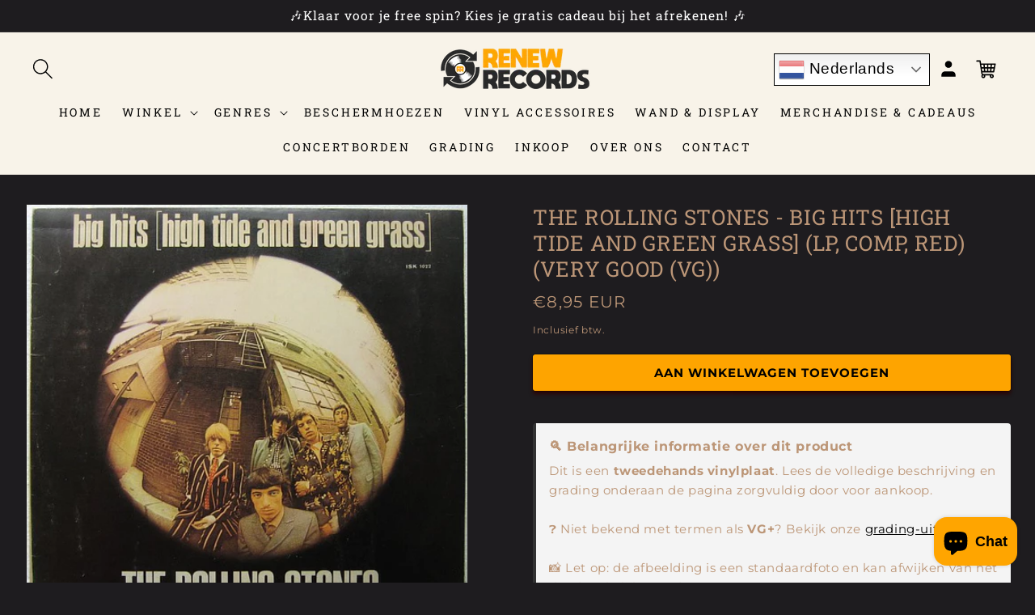

--- FILE ---
content_type: text/css
request_url: https://www.renewrecords.nl/cdn/shop/t/36/assets/custom-style.css?v=46305272574633047871766812858
body_size: -33
content:
.free-gift-options .overlay{position:fixed;top:0;right:0;bottom:0;left:0;background-color:#00000080;z-index:9999;visibility:hidden;opacity:0}.free-gift-options .overlay[open]{opacity:1;visibility:visible}.free-gift-options .popup-container{position:fixed;top:0;right:0;bottom:0;left:0;z-index:99999;background-color:#fff;width:-moz-max-content;width:90%;height:-moz-max-content;height:max-content;max-width:650px;padding:20px;border-radius:10px;visibility:hidden;opacity:0}@media screen and (max-width: 675px){.free-gift-options .popup-container{width:90%;overflow-y:auto;margin:auto;height:calc(100vh - 40px)}}.free-gift-options .popup-container[open]{opacity:1;visibility:visible}.free-gift-options .popup-container .options-containner .flex-area{display:flex;flex-wrap:wrap;gap:0px 16px}@media screen and (max-width: 675px){.free-gift-options .popup-container .options-containner .flex-area{overflow:auto;padding:10px 0}}.main-title,.free-gift-options .popup-container .options-containner .gift-wrapper span{color:#000;margin-top:0}.free-gift-options .popup-container .options-containner .gift-wrapper{display:flex;flex-direction:column}@media screen and (max-width: 1291px){.free-gift-options .popup-container .options-containner .gift-wrapper span{width:auto;font-size:12px}}.free-gift-options .popup-container .options-containner label{cursor:pointer;margin:0 4px}.free-gift-options .popup-container .options-containner label img{width:100%;height:auto;aspect-ratio:1/1;border-radius:10px}@media screen and (max-width: 1291px){.free-gift-options .popup-container .options-containner label img{width:100%;border-radius:5px}}.free-gift-options .popup-container .options-containner label input{display:none}.free-gift-options .popup-container .options-containner label:has(input:checked) img{outline-offset:2px;outline:2px solid #000}.product-grid-main-section .search-modal__content{padding-inline:1rem!important;padding-bottom:3rem!important}#continue_btn{background:green!important}@media screen and (max-width: 768px){.free-gift-options .gift-wrapper{flex:0 0 47%!important;max-width:47%!important}#continue_btn{background:green!important;margin-top:10px}}
/*# sourceMappingURL=/cdn/shop/t/36/assets/custom-style.css.map?v=46305272574633047871766812858 */


--- FILE ---
content_type: text/css
request_url: https://www.renewrecords.nl/cdn/shop/t/36/assets/style.css?v=137928949112671017081766812858
body_size: 4170
content:
[data-type_header_capitalize=true] .h1,[data-type_header_capitalize=true] .h2,[data-type_header_capitalize=true] .h3,[data-type_header_capitalize=true] h1,[data-type_header_capitalize=true] h2,[data-type_header_capitalize=true] h3,[data-type_product_capitalize=true] h3,[data-type_product_capitalize=true] .product__title h1{text-transform:uppercase}[data-type_product_capitalize=false] h3,[data-type_product_capitalize=false] .product__title h1{text-transform:none}.image-title{font-size:20px}.size-chart__standalone--image img{max-width:100%}.cart-item__name{color:currentColor}.page-width-flex-box,.timeline-section-container,.text-with-icons.text-with-icons-bg{clear:both}.card-information{word-break:break-all}.collection__title.title-wrapper{clear:both}.collection__view-all{clear:both;display:block;float:left;width:100%;margin-top:30px;margin-bottom:30px}.page-width-full{max-width:100%;margin:0 auto;padding-left:3rem;padding-right:3rem}.header__menu-item span{font-size:14px}.site-header--heading-style .header__menu-item{font-family:var(--typeHeaderPrimary),var(--typeHeaderFallback);font-weight:var(--typeHeaderWeight);letter-spacing:var(--typeHeaderSpacing);line-height:var(--typeHeaderLineHeight)}.site-header--body-style .header__menu-item{font-family:var(--typeBasePrimary),var(--typeBaseFallback);font-weight:var(--typeBaseWeight);letter-spacing:var(--typeBaseSpacing);line-height:var(--typeBaseLineHeight)}.header__inline-menu-hover .mega-menu[open] .mega-menu__content{top:auto;z-index:99}.header__icon .icon path{fill:currentColor;stroke-width:0px}.banner__media.banner__media-mobile{display:block}.banner__media.banner__media-desktop{display:none}.footer-block--newsletter-social{display:block;clear:both}button#Subscribe{padding:0 15px;right:0;width:auto;font-family:var(--typeBasePrimary),var(--typeBaseFallback)}.product-photos{width:calc(100% - 80px);padding-right:15px}.thumbnail-slider.slider-mobile-gutter{width:80px;padding:0}.product__media-gallery{display:flex!important;flex-wrap:wrap}.placement--left{flex-direction:row-reverse}.product--medium .thumbnail-list{grid-template-columns:none!important;padding:0}.product__media-gallery .slider-mobile-gutter{padding-left:15px;padding-right:0}.product__media-gallery.placement--right .slider-mobile-gutter{padding-left:0;padding-right:15px}.product__media-gallery .thumbnail-slider.slider-mobile-gutter{padding-left:0}.thumbnail-slider .thumbnail-list.slider{padding-top:0;padding-left:25px}.product__media-gallery.product__photos--beside .thumbnail-list.slider{padding-left:0}.product__media-gallery.product__photos--beside .thumbnail-list.product__thumbs--scroller{position:absolute;top:0;left:0;right:0;bottom:0;width:100%;overflow-y:scroll;display:block}.product__thumbs--scroller{scrollbar-width:none;scroll-behavior:smooth;-ms-overflow-style:-ms-autohiding-scrollbar}.product__thumb-arrow{position:absolute;background:#fff;color:#000;transform:none;border-radius:0;padding:0;z-index:2;cursor:pointer;border:0px}.product__thumbs[data-position=below] .product__thumb-arrow{height:100%;top:0;width:25px}.product__thumbs[data-position=below] .product__thumb-arrow.product__thumb-arrow--prev{left:0;text-align:left}.product__thumbs[data-position=below] .product__thumb-arrow.product__thumb-arrow--next{right:0;text-align:right}.product__thumbs[data-position=beside] .product__thumb-arrow{width:100%}.product__thumbs[data-position=beside] .product__thumb-arrow.product__thumb-arrow--next{top:auto;bottom:0;right:auto;padding-top:0}.product__thumbs[data-position=beside] .product__thumb-arrow.product__thumb-arrow--prev{top:0;left:auto;padding-bottom:10px;display:none}.product__thumb-arrow .icon{display:inline-block;width:6px;height:10px}.product__thumbs[data-position=beside] .product__thumb-arrow .icon{margin:0 auto;transform:rotate(90deg)}.thumbnail-list.slider--tablet-up .thumbnail-list__item.slider__slide{width:100%;overflow:hidden}.carousel.carousel-main{padding:0;margin:0}.carousel.carousel-main li{width:100%;max-width:100%;list-style:none;padding:0}button.thumbnail img{display:block;margin:0 auto;max-width:100%;width:100%;height:auto}.product__media-gallery.product__photos--below{display:block!important}.product__media-gallery.product__photos--below .product-photos{width:100%;padding:0}.product__media-gallery.product__photos--below .product__thumbs--below{width:100%;padding-top:20px;margin:0}.product__thumbs--below .product__thumbs--scroller{overflow-x:scroll;white-space:nowrap}.product__thumbs--below .product__thumbs--scroller .thumbnail-list__item{display:inline-block;margin-right:8.5px;max-width:80px;vertical-align:middle}.product__media-gallery .slider-mobile-gutter.product-full-photos{padding:0;width:100%}.collection-list-wrapper slider-component{width:100%;margin:0;padding:0}.category-container{position:relative;display:flex;-webkit-box-pack:center;justify-content:center;-webkit-box-align:center;align-items:center;margin-bottom:36px;border-bottom:2px solid rgb(211,212,213)}.header-container{margin:0 36px}button.Categories__category{background-color:transparent;cursor:pointer;border:none;padding:30px 30px 12px;transform:translateY(2px);outline:inherit}button.Categories__category.category--active{opacity:1;transition:opacity .25s ease 0s;border-bottom:2px solid #000}.Categories__product-container{display:flex;position:relative;-webkit-box-pack:center;justify-content:center;width:100%;height:100%}.DesktopCategories__product{flex:1 1 0%;max-width:422px;margin:0 12px;display:none}.DesktopCategories__product.bycategory--active{display:block}.ProductCard{height:100%;display:flex;flex-direction:column;flex:1 0 auto;width:100%;box-shadow:#d3d4d5 0 6px 24px}.ProductCard__cta--large{width:100%;display:inherit;margin:6px 0}.ProductCard__details{padding:18px;display:flex;flex-direction:column;-webkit-box-pack:justify;justify-content:space-between;flex:1 0 auto}.ProductCard__details-header-container{border-bottom:1px solid rgb(211,212,213);padding-bottom:9px;margin-bottom:9px}.ProductCard__details-description{display:flex;-webkit-box-align:center;align-items:center}.ProductCard__details-image-container{margin-right:12px;width:30px}.ProductCard__details-image-container img{max-width:100%;display:block}.Sub.ProductCard__details-description-tag{font-weight:400;line-height:1.43;font-size:14px;letter-spacing:.4px;margin:0;padding:0;color:#212a2f}.ProductCard__details-header{font-weight:700;font-size:22px;line-height:1.33;letter-spacing:.5px;color:#212a2f;margin:0;padding:0}button.Categories__category h4{margin:0}.ProductCard__image-container{width:100%;background-color:#f5f5f5;position:relative;overflow:hidden}.ProductCard__image__cta-container{height:100%;width:100%;position:absolute;top:0;display:flex;-webkit-box-pack:center;justify-content:center;-webkit-box-align:center;align-items:center;flex-direction:column;opacity:0;transition:opacity .25s ease-out 0s,background-color .25s ease-out 0s;padding:0 60px}.ProductCard__image__cta-container:hover{background-color:#0006;opacity:1;transition:opacity .25s ease-out 0s,background-color .25s ease-out 0s}.ProductCard__details-cta-links{display:none}facet-filters-form{margin-bottom:15px!important}fieldset.js.product-form__input.variant-input-wrap{border:solid 0px rgba(0,0,0,.15);padding:0;margin:0 0 10px;display:block;clear:both;max-width:100%}fieldset.product-form__input .form__label{display:block;clear:both;width:100%;float:left;margin:0;padding:0}.button-flex{display:flex;justify-content:space-between;flex-wrap:wrap}.button-flex.quantity-true .product-form__input.product-form__quantity{width:142px;max-width:100%;flex:auto;min-width:auto}.button-flex.quantity-true .button-full-width{width:calc(100% - 142px)}.button-flex .product-form__quantity .form__label{display:none}.button-flex.quantity-true .button-full-width product-form.product-form{margin:0 0 0 20px}.customer .field:after{box-shadow:none}.customer .field input{border:none;background-color:#e5e5e5}.footer__content-bottom,.promo-grid{clear:both}.footer__blocks-wrapper{padding-bottom:30px;clear:both;float:left;width:100%}.list-social.footer__list-social li:first-child a{padding-left:0}.promo-grid__text h2{margin-top:6px;margin-bottom:6px}.promo-grid__text a.btn{margin-top:10px!important}.grid__item.product__slide{padding:4px}.collapsible-content__inner{transition:transform .3s cubic-bezier(.25,.46,.45,.94)}.collapsible-trigger.is-open .collapsible-trigger__icon>svg{transform:scaleY(-1)}.collapsible-trigger.is-open .collapsible-trigger__icon--circle>.icon-chevron-down{transform:translate(-50%,-50%) scaleY(-1)}.collapsible-content{width:100%;transition:opacity .3s cubic-bezier(.25,.46,.45,.94),height .3s cubic-bezier(.25,.46,.45,.94)}.collapsible-content.is-open{opacity:1;transition:opacity 1s cubic-bezier(.25,.46,.45,.94),height .35s cubic-bezier(.25,.46,.45,.94);visibility:visible}.collapsible-content--all{backface-visibility:hidden;height:0;opacity:0;overflow:hidden;visibility:hidden}.collapsible-content--all .collapsible-content__inner{transform:translateY(40px)}.collapsible-trigger-btn{background:transparent;border:0px solid;position:relative;width:100%;text-align:left}.collapsible-trigger__icon{display:block;height:10px;position:absolute;right:0;top:50%;transform:translateY(-50%);width:10px}.collapsible-trigger__icon svg{display:block;height:10px;transition:all .1s ease-in;width:10px}.menu-drawer__account .icon-account{fill:currentColor}.footer-block__newsletter{margin-bottom:10px}.list-social.footer__list-social{margin-top:0;margin-bottom:15px}.page-width-flex{display:flex;flex-wrap:wrap;align-items:center}.page-width-flex .feature-row__first-image{width:50%;border-radius:20px;overflow:hidden}.page-width-flex .text-with-icons__blocks{width:50%;margin:0}.page-width-flex .text-with-icons__block.text-center{width:100%;text-align:left!important;position:relative}.page-width-flex .text-with-icons__block-title,.page-width-flex .text-with-icons__block-text{padding-left:50px}.page-width-flex .text-with-icons__block-icon{position:absolute;left:30px;top:30px}.page-width-flex-box .text-with-icons__blocks{display:flex;flex-wrap:wrap;gap:10px;margin:0}.text-with-icons-box .text-with-icons__block-box{padding:20px}.text-with-icons-box .text-with-icons__block-icon{text-align:center}.text-with-icons-box .text-with-icons__block-icon img{margin:0 auto 10px}.text-with-icons-box .text-with-icons__block-subtitle h4{font-size:17px;text-transform:none;letter-spacing:0;font-weight:300;margin-top:0;margin-bottom:10px}.text-with-icons-box .text-with-icons__block-title h3{font-size:24px;margin-top:0;margin-bottom:10px}.text-with-icons-box .text-with-icons__block-text{font-size:16px}.text-with-icons-box .menu-item-icon{display:flex;flex-wrap:wrap;padding:15px 0;font-size:16px;align-items:center;width:100%;justify-content:center}.text-with-icons__block-box.text-left .menu-item-icon{justify-content:left}.text-with-icons-box .menu-item-icon span{padding-left:10px}.text-with-icons__block-box.text-left .text-with-icons__block-icon{text-align:left}.text-with-icons__block-box.text-left .text-with-icons__block-text-box{margin:0}.text-with-icons-box .text-with-icons__block-text p{margin-top:0}.page-width-flex .text-with-icons__block-icon svg.icon,.page-width-flex .text-with-icons__block-icon img{width:30px;height:30px}.page-width-flex .text-with-icons__block-title h3{margin-top:0;font-size:23px;margin-bottom:0}.section-timeline{z-index:0;margin-top:10px;display:flex;position:relative}.timeline_circle{width:15px;height:15px;max-height:15px;max-width:15px;min-height:15px;min-width:15px;outline-offset:0px;background-color:#fff;border-radius:100%;outline:3px solid #228f21;font-size:18px;position:-webkit-sticky;position:sticky;top:30vh}.icon-image{max-width:90px;padding-bottom:21px}.ca-link-text{letter-spacing:2px;align-self:center;margin-bottom:0;font-size:13px;font-weight:500;line-height:12px}.icon-embed-xxsmall{width:1rem;height:1rem;flex-direction:column;justify-content:center;align-self:center;align-items:center;display:flex}.timeline_circle._1{width:9px;height:9px;max-height:9px;max-width:9px;min-height:9px;min-width:9px;border-radius:100px;outline-color:#06151f}.timeline_circle._2{width:10px;height:10px;max-width:10px;min-height:10px;min-width:10px;border-radius:100px;outline-color:#06151f}.timeline_circle._3{width:12px;height:12px;max-height:10px;max-width:12px;min-height:12px;min-width:12px;border-radius:100px;outline-color:#06151f}.timeline_circle._4{width:13px;height:13px;max-height:13px;max-width:13px;min-height:13px;min-width:13px;border-radius:100px}.timeline_circle._5{outline-color:#0bd172}.timeline_centre{justify-content:center;font-size:18px;display:flex}.timeline_progress{z-index:-2000;width:3px;height:100%;background-color:#414141;background-image:linear-gradient(#06151f,#0bd172);margin-top:30px;padding-bottom:0;position:absolute}.timeline_item{z-index:2;grid-column-gap:0px;grid-row-gap:0px;grid-template-rows:auto;grid-template-columns:1fr 180px 1fr;grid-auto-columns:1fr;padding-top:0;padding-bottom:0;display:grid;position:relative}.timeline_image-wrapper{border-radius:12px;justify-content:center;padding:45px;display:flex;overflow:hidden}.timeline_text{text-align:left;margin-bottom:21px;font-size:16px;font-weight:400;line-height:1.3}.shopify-section{clear:both}.timeline_component{z-index:0;max-width:none;flex-direction:column;justify-content:center;align-items:center;margin-left:auto;margin-right:auto;display:flex;position:relative}.timeline_left{text-align:right;justify-content:flex-end;align-items:stretch;position:-webkit-sticky;position:sticky;padding:50px 0}.timeline_date-text{text-align:left;letter-spacing:0;margin-bottom:21px;font-size:24px;font-weight:500;line-height:120%;position:static;top:50vh}.timeline-section{z-index:0;margin-top:0;margin-bottom:60px;padding:0 6vw;position:relative}.timeline-text-container{position:-webkit-sticky;position:sticky;top:50vh;text-align:left}.learn-more-link{text-align:left;align-items:center;display:flex}.container-main{max-width:none;flex-direction:column;align-self:stretch;margin-left:2vw;margin-right:2vw;display:flex}.feature-row__item.feature-row__images.feature-row__video video{height:100%;width:100%;display:flex;border:none;background-color:#000;-o-object-fit:cover;transform:scale(1.1);object-fit:cover}.feature-row__video-elementator{overflow:hidden;border-radius:53%;transform:translateZ(0)}.feature-row__images-feature-row__video{--video-aspect-ratio: 1;aspect-ratio:var(--video-aspect-ratio);filter:brightness(100%) contrast(100%) saturate(100%) blur(0px) hue-rotate(0deg)}.header-align--left{justify-content:left!important;text-align:left}.header-align--center{justify-content:center!important;text-align:center}.header-align--right{justify-content:right!important;text-align:right}.index-section .section-header h2{margin-top:0;margin-bottom:10px}.index-section .section-header p{margin:0}.index-section .section-header{margin-bottom:20px}span.visually-hiddens{padding-left:4px;text-decoration:none;text-underline-offset:0;text-wrap:nowrap}.header__icon{text-decoration:none}.herader-search-style-true.header--top-left .template-search__search{max-width:100%;width:calc(100% - 520px);margin-bottom:0;margin-left:0;margin-right:15px}.herader-search-style-true.header--top-left .template-search__search button.search__button.field__button{box-shadow:none!important;top:0;height:100%;right:0}.herader-search-style-true.header--top-left .template-search__search form.search{margin:0}.herader-search-style-true.header--top-left .header__icons{width:100%;padding-right:0;align-items:center;justify-content:end}.colum.sbs-image{position:relative;padding:0;width:100%}.sbs-copy{display:flex;flex-direction:column;justify-content:center;align-items:center;padding:0;width:100%}.colum.sbs-image img{display:block;width:100%}.icon-container{display:flex;align-items:center;margin-top:1.25rem;margin-bottom:1.25rem}.icon-text-refer{padding-left:20px;padding-right:25px;color:#fff;line-height:1.5;letter-spacing:-.02063rem;font-size:30px}section.sbs.nacelle.design-classic{clear:both;width:100%}.sbs-copy-container{width:80%}.text-center .icon-container{justify-content:center}.icon-text{padding-left:20px;font-size:1rem;line-height:1.5;letter-spacing:-.02063rem}.sbs-copy-container .title{margin-top:0}.swiper-container-initialized .scrollbar-container{padding:1.8rem 0 1rem;max-width:500px;position:relative;width:90%;margin:0 auto;border-radius:0}.is-hidden{display:none!important}.scrollbar-container .swiper-scrollbar{height:12px;position:relative;z-index:0;margin:0 auto;border-radius:999px}.swiper-scrollbar .swiper-scrollbar-drag{background-color:#39baaf;position:absolute;z-index:2;top:0;border-radius:999px}.modal__close .icon path{stroke:currentColor;stroke-width:4px}.input-group.newsletter__input-group input#NewsletterForm--newsletter-popup{padding:6px}.input-group.newsletter__input-group button{height:43px;top:2px;font-size:16px;right:2px;font-family:var(--typeBasePrimary),var(--typeBaseFallback);padding:0 34px}.feature-row-wrapper .feature-row__text .subheading{margin-top:0;margin-bottom:10px}.feature-row-wrapper .feature-row__text h2{margin-top:0;margin-bottom:10px;position:relative}@media screen and (min-width: 990px){.herader-search-style-true.header--top-left,.header--middle-left:not(.header--has-menu){grid-template-areas:"heading icons" "navigation navigation";grid-template-columns:auto 1fr}}@media (min-width:769px){.colum.sbs-image img{position:absolute;top:0;left:0;right:0;bottom:0;width:100%;height:100%;object-fit:cover}section.sbs.nacelle.design-classic .columns{display:flex;margin:0}.colum.sbs-image.sbs-image-25{width:25%}.colum.sbs-image.sbs-image-40{width:40%}.colum.sbs-image.sbs-image-60{width:60%}.colum.sbs-image.sbs-image-75{width:75%}.colum.sbs-content-25{width:25%}.colum.sbs-content-40{width:40%}.colum.sbs-content-60{width:60%}.colum.sbs-content-75{width:75%}.cart-count-bubble{right:0}#cart-icon-bubble span.visually-hiddens{padding-left:14px}.has-1-per-row .text-with-icons__block-box{width:100%}.has-2-per-row .text-with-icons__block-box{width:calc(50% - 10px)}.has-3-per-row .text-with-icons__block-box{width:calc(33.333% - 10px)}.has-4-per-row .text-with-icons__block-box{width:calc(25% - 10px)}.product__thumbs.product__thumbs--beside .thumbnail-list__item{margin-bottom:15px}.banner__media.banner__media-mobile{display:none}.banner__media.banner__media-desktop{display:block}.promo-grid.promo-grid-layout-2-true .flex-grid{display:grid;grid-template-columns:1fr 1fr;grid-template-rows:1fr 1fr;grid-gap:20px;padding:0;margin:0}.promo-grid.promo-grid-layout-2-true .flex-grid .flex-grid__item.flex-grid__item--50:first-child{grid-column:1/2;grid-row:1/3}.promo-grid.promo-grid-layout-2-true .flex-grid .flex-grid__item.flex-grid__item--50{padding:0}.flex-grid__item--10{flex-basis:10%}.flex-grid__item--20{flex-basis:20%}.flex-grid__item--25{flex-basis:25%}.flex-grid__item--30{flex-basis:30%}.flex-grid__item--33{flex-basis:33.33%}.flex-grid__item--40{flex-basis:40%}.flex-grid__item--50{flex-basis:50%}.flex-grid__item--60{flex-basis:60%}.flex-grid__item--70{flex-basis:70%}.flex-grid__item--75{flex-basis:75%}.flex-grid__item--80{flex-basis:80%}.flex-grid__item--90{flex-basis:90%}.flex-grid__item--100{flex-basis:100%}.footer-block-grid{float:left;min-height:1px;padding-left:22px}}@media (max-width:989px){span.visually-hiddens{display:none}.herader-search-style-true.header--top-left .header__icons{width:auto}}@media (max-width:768px){.enable-product-slider-false.product-grid{display:flex;flex-wrap:wrap}.slider-mobile-gutter{margin:0!important}.thumbnail-slider .thumbnail-list.slider li{width:80px}.thumbnail-slider.slider-mobile-gutter{width:100%;margin:0!important}.sbs-copy-container{margin:40px 0}.timeline_right{display:none}.timeline_left{padding:50px 0}.lifecycle-title{flex-direction:column;font-size:36px}.timeline_centre{justify-content:flex-start;padding-left:3px;grid-area:1 / 1 / 3 / 2}.timeline_progress{left:6px}.timeline_item{width:100%;grid-template-columns:64px 1fr}.timeline_text{font-size:16px}.timeline_left{text-align:left}.timeline_date-text{margin-bottom:24px;font-size:21px}.timeline-section{margin-bottom:0;padding-bottom:60px;padding-left:2vw;padding-right:6vw}.page-width-flex .text-with-icons__blocks{width:100%;margin:0;padding:30px 0}.page-width-flex .feature-row__first-image{width:100%}.page-width-flex .text-with-icons__block-icon{position:absolute;left:10px;top:10px;margin:0}.footer__collapsible{padding:0 0 15px 10px}.collapsible-content--small{backface-visibility:hidden;height:0;opacity:0;overflow:hidden;visibility:hidden}.collapsible-content--small .collapsible-content__inner{transform:translateY(40px)}.product__media-gallery .thumbnail-slider.slider-mobile-gutter{width:100%;padding-top:20px;margin:0}.product__media-gallery.product__photos--beside .thumbnail-list.product__thumbs--scroller{display:flex;position:relative;overflow-x:scroll;white-space:nowrap}.thumbnail-list.slider--tablet-up .thumbnail-list__item.slider__slide{display:inline-block;margin-right:8.5px;max-width:80px;vertical-align:middle}.product__thumbs[data-position=beside] .product__thumb-arrow.product__thumb-arrow--prev{left:0;text-align:left;display:block;height:100%;top:0;width:25px}.product__thumbs[data-position=beside] .product__thumb-arrow.product__thumb-arrow--next{right:0;text-align:right;height:100%;top:0;width:25px;bottom:auto}.product__thumbs[data-position=beside] .product__thumb-arrow .icon{transform:none}.thumbnail-slider .thumbnail-list.slider{scroll-padding-left:0;padding-left:0}.product__media-list .product__media-item{width:100%}.grid--peek.slider .grid__item:first-of-type{margin-left:0}.product.grid button.slider-button,.ProductCard__image__cta-container{display:none}.ProductCard__details-cta-links{display:block}.ProductCard__details-cta-links .ProductCard__image__cta-container{display:block;position:relative;opacity:1;padding:0}.DesktopCategories__product{max-width:44%;flex:1 1 44%;margin-bottom:29px}.Categories__product-container{flex-wrap:wrap}header-drawer{margin:0;padding-left:.8rem}.page-width-full{padding-left:15px;padding-right:15px}.footer-block__heading{margin-bottom:10px}.footer-block__details-content{margin-bottom:15px}.footer-block__details-content .list-menu__item--link{padding:5px 0}ul.footer__menu.footer__menu--underline{margin-top:0;margin-bottom:20px}.footer-block__newsletter .newsletter-form{margin-top:0}.list-social.footer__list-social{margin-top:10px;clear:both;margin-bottom:10px}.footer-block--newsletter-social{margin-top:0;clear:both;display:block;float:left;width:100%}.footer__content-bottom.scroll-trigger{clear:both;text-align:left}.banner__content{align-items:flex-end;justify-content:center}.product__media-wrapper .product-photos{width:100%;padding:0;margin:0!important}}.is-open .collapsible-content__inner{transform:translateY(0);transition:transform .5s cubic-bezier(.25,.46,.45,.94)}.line-item-property__field input{display:block;margin:0 0 10px;padding:10px;width:100%;border:none;border-radius:4px;color:#000;font-family:inherit;max-width:320px}button.share-button__button{color:currentColor;--tw-shadow: 0 1px 5px rgb(31 28 28 / 18%);--tw-shadow-colored: 0 1px 5px rgb(31 28 28 / 18%);-webkit-box-shadow:var(--tw-ring-offset-shadow, 0 0 #0000),var(--tw-ring-shadow, 0 0 #0000),var(--tw-shadow);box-shadow:var(--tw-ring-offset-shadow, 0 0 #0000),var(--tw-ring-shadow, 0 0 #0000),var(--tw-shadow);border-radius:50%;width:40px;height:40px;padding:0;min-height:40px;justify-content:center}.button-flex.quantity-true{padding-top:0}.button-flex.quantity-true .button-full-width{padding-left:15px}@media (max-width:480px){.DesktopCategories__product{max-width:100%;flex:1 1 100%}button.Categories__category{padding:30px 18px 6px;background-color:transparent;transform:translateY(2px);cursor:pointer;border-top:none;border-right:none;border-left:none;border-image:initial;white-space:nowrap;flex-shrink:0;outline:inherit;margin:0;opacity:.8}.category-container-smooth{overflow-x:scroll;cursor:grab;scroll-behavior:smooth}.timeline_item{grid-template-columns:48px 1fr}}
/*# sourceMappingURL=/cdn/shop/t/36/assets/style.css.map?v=137928949112671017081766812858 */


--- FILE ---
content_type: text/css
request_url: https://www.renewrecords.nl/cdn/shop/t/36/assets/custom.css?v=7032017789860455741766818586
body_size: 12037
content:
.slick-slider{position:relative;display:block;box-sizing:border-box;-webkit-user-select:none;-moz-user-select:none;-ms-user-select:none;user-select:none;-webkit-touch-callout:none;-khtml-user-select:none;-ms-touch-action:pan-y;touch-action:pan-y;-webkit-tap-highlight-color:transparent}.slick-list{position:relative;display:block;overflow:hidden;margin:0;padding:0}.slick-list:focus{outline:0}.slick-list.dragging{cursor:pointer;cursor:hand}.slick-slider .slick-list,.slick-slider .slick-track{-webkit-transform:translate3d(0,0,0);-moz-transform:translate3d(0,0,0);-ms-transform:translate3d(0,0,0);-o-transform:translate3d(0,0,0);transform:translateZ(0)}.slick-track{position:relative;top:0;left:0;display:block;margin-left:auto;margin-right:auto}.slick-track:after,.slick-track:before{display:table;content:""}.slick-track:after{clear:both}.slick-loading .slick-track{visibility:hidden}.slick-slide{display:none;float:left;height:100%;min-height:1px}[dir=rtl] .slick-slide{float:right}.slick-slide img{display:block}.slick-slide.slick-loading img{display:none}.slick-slide.dragging img{pointer-events:none}.slick-initialized .slick-slide{display:block}.slick-loading .slick-slide{visibility:hidden}.slick-vertical .slick-slide{display:block;height:auto;border:1px solid transparent}.slick-arrow.slick-hidden{display:none}@charset "UTF-8";.slick-loading .slick-list{background:#fff url(ajax-loader.gif) center center no-repeat}@font-face{font-family:slick;font-weight:400;font-style:normal;src:url(fonts/slick.eot);src:url(fonts/slick.eot?#iefix) format("embedded-opentype"),url(fonts/slick.woff) format("woff"),url(fonts/slick.ttf) format("truetype"),url(fonts/slick.svg#slick) format("svg")}.slick-next,.slick-prev{font-size:0;line-height:0;position:absolute;top:50%;display:block;width:20px;height:20px;padding:0;-webkit-transform:translate(0,-50%);-ms-transform:translate(0,-50%);transform:translateY(-50%);cursor:pointer;color:transparent;border:none;outline:0;background:0 0}.slick-next:focus,.slick-next:hover,.slick-prev:focus,.slick-prev:hover{color:transparent;outline:0;background:0 0}.slick-next:focus:before,.slick-next:hover:before,.slick-prev:focus:before,.slick-prev:hover:before{opacity:1}.slick-next.slick-disabled:before,.slick-prev.slick-disabled:before{opacity:.25}.slick-next:before,.slick-prev:before{font-family:slick;font-size:20px;line-height:1;opacity:.75;color:#fff;-webkit-font-smoothing:antialiased;-moz-osx-font-smoothing:grayscale}.slick-prev{left:-25px}[dir=rtl] .slick-prev{right:-25px;left:auto}.slick-prev:before{content:"\2190"}[dir=rtl] .slick-prev:before{content:"\2192"}.slick-next{right:-25px}[dir=rtl] .slick-next{right:auto;left:-25px}.slick-next:before{content:"\2192"}[dir=rtl] .slick-next:before{content:"\2190"}.slick-dotted.slick-slider{margin-bottom:30px}.slick-dots{position:absolute;bottom:-25px;display:block;width:100%;padding:0;margin:0;list-style:none;text-align:center}.slick-dots li{position:relative;display:inline-block;width:20px;height:20px;margin:0 5px;padding:0;cursor:pointer}.slick-dots li button{font-size:0;line-height:0;display:block;width:20px;height:20px;padding:5px;cursor:pointer;color:transparent;border:0;outline:0;background:0 0}.slick-dots li button:focus,.slick-dots li button:hover{outline:0}.slick-dots li button:focus:before,.slick-dots li button:hover:before{opacity:1}.slick-dots li button:before{font-family:slick;font-size:6px;line-height:20px;position:absolute;top:0;left:0;width:20px;height:20px;content:"\2022";text-align:center;opacity:.25;color:#000;-webkit-font-smoothing:antialiased;-moz-osx-font-smoothing:grayscale}.slick-dots li.slick-active button:before{opacity:.75;color:#000}:root{--f-spinner-width: 36px;--f-spinner-height: 36px;--f-spinner-color-1: rgba(0, 0, 0, .1);--f-spinner-color-2: rgba(17, 24, 28, .8);--f-spinner-stroke: 2.75}.f-spinner{margin:auto;padding:0;width:var(--f-spinner-width);height:var(--f-spinner-height)}.f-spinner svg{width:100%;height:100%;vertical-align:top;animation:f-spinner-rotate 2s linear infinite}.f-spinner svg *{stroke-width:var(--f-spinner-stroke);fill:none}.f-spinner svg *:first-child{stroke:var(--f-spinner-color-1)}.f-spinner svg *:last-child{stroke:var(--f-spinner-color-2);animation:f-spinner-dash 2s ease-in-out infinite}@keyframes f-spinner-rotate{to{transform:rotate(360deg)}}@keyframes f-spinner-dash{0%{stroke-dasharray:1,150;stroke-dashoffset:0}50%{stroke-dasharray:90,150;stroke-dashoffset:-35}to{stroke-dasharray:90,150;stroke-dashoffset:-124}}.f-throwOutUp{animation:var(--f-throw-out-duration, .175s) ease-out both f-throwOutUp}.f-throwOutDown{animation:var(--f-throw-out-duration, .175s) ease-out both f-throwOutDown}@keyframes f-throwOutUp{to{transform:translate3d(0,calc(var(--f-throw-out-distance, 150px) * -1),0);opacity:0}}@keyframes f-throwOutDown{to{transform:translate3d(0,var(--f-throw-out-distance, 150px),0);opacity:0}}.f-zoomInUp{animation:var(--f-transition-duration, .2s) ease .1s both f-zoomInUp}.f-zoomOutDown{animation:var(--f-transition-duration, .2s) ease both f-zoomOutDown}@keyframes f-zoomInUp{0%{transform:scale(.975) translate3d(0,16px,0);opacity:0}to{transform:scale(1) translateZ(0);opacity:1}}@keyframes f-zoomOutDown{to{transform:scale(.975) translate3d(0,16px,0);opacity:0}}.f-fadeIn{animation:var(--f-transition-duration, .2s) var(--f-transition-easing, ease) var(--f-transition-delay, 0s) both f-fadeIn;z-index:2}.f-fadeOut{animation:var(--f-transition-duration, .2s) var(--f-transition-easing, ease) var(--f-transition-delay, 0s) both f-fadeOut;z-index:1}@keyframes f-fadeIn{0%{opacity:0}to{opacity:1}}@keyframes f-fadeOut{to{opacity:0}}.f-fadeFastIn{animation:var(--f-transition-duration, .2s) ease-out both f-fadeFastIn;z-index:2}.f-fadeFastOut{animation:var(--f-transition-duration, .1s) ease-out both f-fadeFastOut;z-index:2}@keyframes f-fadeFastIn{0%{opacity:.75}to{opacity:1}}@keyframes f-fadeFastOut{to{opacity:0}}.f-fadeSlowIn{animation:var(--f-transition-duration, .5s) ease both f-fadeSlowIn;z-index:2}.f-fadeSlowOut{animation:var(--f-transition-duration, .5s) ease both f-fadeSlowOut;z-index:1}@keyframes f-fadeSlowIn{0%{opacity:0}to{opacity:1}}@keyframes f-fadeSlowOut{to{opacity:0}}.f-crossfadeIn{animation:var(--f-transition-duration, .2s) ease-out both f-crossfadeIn;z-index:2}.f-crossfadeOut{animation:calc(var(--f-transition-duration, .2s)*.5) linear .1s both f-crossfadeOut;z-index:1}@keyframes f-crossfadeIn{0%{opacity:0}to{opacity:1}}@keyframes f-crossfadeOut{to{opacity:0}}.f-slideIn.from-next{animation:var(--f-transition-duration, .85s) cubic-bezier(.16,1,.3,1) f-slideInNext}.f-slideIn.from-prev{animation:var(--f-transition-duration, .85s) cubic-bezier(.16,1,.3,1) f-slideInPrev}.f-slideOut.to-next{animation:var(--f-transition-duration, .85s) cubic-bezier(.16,1,.3,1) f-slideOutNext}.f-slideOut.to-prev{animation:var(--f-transition-duration, .85s) cubic-bezier(.16,1,.3,1) f-slideOutPrev}@keyframes f-slideInPrev{0%{transform:translate(100%)}to{transform:translateZ(0)}}@keyframes f-slideInNext{0%{transform:translate(-100%)}to{transform:translateZ(0)}}@keyframes f-slideOutNext{to{transform:translate(-100%)}}@keyframes f-slideOutPrev{to{transform:translate(100%)}}.f-classicIn.from-next{animation:var(--f-transition-duration, .85s) cubic-bezier(.16,1,.3,1) f-classicInNext;z-index:2}.f-classicIn.from-prev{animation:var(--f-transition-duration, .85s) cubic-bezier(.16,1,.3,1) f-classicInPrev;z-index:2}.f-classicOut.to-next{animation:var(--f-transition-duration, .85s) cubic-bezier(.16,1,.3,1) f-classicOutNext;z-index:1}.f-classicOut.to-prev{animation:var(--f-transition-duration, .85s) cubic-bezier(.16,1,.3,1) f-classicOutPrev;z-index:1}@keyframes f-classicInNext{0%{transform:translate(-75px);opacity:0}to{transform:translateZ(0);opacity:1}}@keyframes f-classicInPrev{0%{transform:translate(75px);opacity:0}to{transform:translateZ(0);opacity:1}}@keyframes f-classicOutNext{to{transform:translate(-75px);opacity:0}}@keyframes f-classicOutPrev{to{transform:translate(75px);opacity:0}}:root{--f-button-width: 40px;--f-button-height: 40px;--f-button-border: 0;--f-button-border-radius: 0;--f-button-color: #374151;--f-button-bg: #f8f8f8;--f-button-hover-bg: #e0e0e0;--f-button-active-bg: #d0d0d0;--f-button-shadow: none;--f-button-transition: all .15s ease;--f-button-transform: none;--f-button-svg-width: 20px;--f-button-svg-height: 20px;--f-button-svg-stroke-width: 1.5;--f-button-svg-fill: none;--f-button-svg-filter: none;--f-button-svg-disabled-opacity: .65}.f-button{display:flex;justify-content:center;align-items:center;box-sizing:content-box;position:relative;margin:0;padding:0;width:var(--f-button-width);height:var(--f-button-height);border:var(--f-button-border);border-radius:var(--f-button-border-radius);color:var(--f-button-color);background:var(--f-button-bg);box-shadow:var(--f-button-shadow);pointer-events:all;cursor:pointer;transition:var(--f-button-transition)}@media (hover: hover){.f-button:hover:not([disabled]){color:var(--f-button-hover-color);background-color:var(--f-button-hover-bg)}}.f-button:active:not([disabled]){background-color:var(--f-button-active-bg)}.f-button:focus:not(:focus-visible){outline:none}.f-button:focus-visible{outline:none;box-shadow:inset 0 0 0 var(--f-button-outline, 2px) var(--f-button-outline-color, var(--f-button-color))}.f-button svg{width:var(--f-button-svg-width);height:var(--f-button-svg-height);fill:var(--f-button-svg-fill);stroke:currentColor;stroke-width:var(--f-button-svg-stroke-width);stroke-linecap:round;stroke-linejoin:round;transition:opacity .15s ease;transform:var(--f-button-transform);filter:var(--f-button-svg-filter);pointer-events:none}.f-button[disabled]{cursor:default}.f-button[disabled] svg{opacity:var(--f-button-svg-disabled-opacity)}.f-carousel__nav .f-button.is-prev,.f-carousel__nav .f-button.is-next,.fancybox__nav .f-button.is-prev,.fancybox__nav .f-button.is-next{position:absolute;z-index:1}.is-horizontal .f-carousel__nav .f-button.is-prev,.is-horizontal .f-carousel__nav .f-button.is-next,.is-horizontal .fancybox__nav .f-button.is-prev,.is-horizontal .fancybox__nav .f-button.is-next{top:50%;transform:translateY(-50%)}.is-horizontal .f-carousel__nav .f-button.is-prev,.is-horizontal .fancybox__nav .f-button.is-prev{left:var(--f-button-prev-pos)}.is-horizontal .f-carousel__nav .f-button.is-next,.is-horizontal .fancybox__nav .f-button.is-next{right:var(--f-button-next-pos)}.is-horizontal.is-rtl .f-carousel__nav .f-button.is-prev,.is-horizontal.is-rtl .fancybox__nav .f-button.is-prev{left:auto;right:var(--f-button-next-pos)}.is-horizontal.is-rtl .f-carousel__nav .f-button.is-next,.is-horizontal.is-rtl .fancybox__nav .f-button.is-next{right:auto;left:var(--f-button-prev-pos)}.is-vertical .f-carousel__nav .f-button.is-prev,.is-vertical .f-carousel__nav .f-button.is-next,.is-vertical .fancybox__nav .f-button.is-prev,.is-vertical .fancybox__nav .f-button.is-next{top:auto;left:50%;transform:translate(-50%)}.is-vertical .f-carousel__nav .f-button.is-prev,.is-vertical .fancybox__nav .f-button.is-prev{top:var(--f-button-next-pos)}.is-vertical .f-carousel__nav .f-button.is-next,.is-vertical .fancybox__nav .f-button.is-next{bottom:var(--f-button-next-pos)}.is-vertical .f-carousel__nav .f-button.is-prev svg,.is-vertical .f-carousel__nav .f-button.is-next svg,.is-vertical .fancybox__nav .f-button.is-prev svg,.is-vertical .fancybox__nav .f-button.is-next svg{transform:rotate(90deg)}.f-carousel__nav .f-button:disabled,.fancybox__nav .f-button:disabled{pointer-events:none}html.with-fancybox{width:auto;overflow:visible;scroll-behavior:auto}html.with-fancybox body{touch-action:none}html.with-fancybox body.hide-scrollbar{width:auto;margin-right:calc(var(--fancybox-body-margin, 0px) + var(--fancybox-scrollbar-compensate, 0px));overflow:hidden!important;overscroll-behavior-y:none}.fancybox__container{--fancybox-color: #dbdbdb;--fancybox-hover-color: #fff;--fancybox-bg: rgba(24, 24, 27, .98);--fancybox-slide-gap: 10px;--f-spinner-width: 50px;--f-spinner-height: 50px;--f-spinner-color-1: rgba(255, 255, 255, .1);--f-spinner-color-2: #bbb;--f-spinner-stroke: 3.65;position:fixed;top:0;left:0;bottom:0;right:0;direction:ltr;display:flex;flex-direction:column;box-sizing:border-box;margin:0;padding:0;color:#f8f8f8;-webkit-tap-highlight-color:rgba(0,0,0,0);overflow:visible;z-index:var(--fancybox-zIndex, 1050);outline:none;transform-origin:top left;-webkit-text-size-adjust:100%;-moz-text-size-adjust:none;-ms-text-size-adjust:100%;text-size-adjust:100%;overscroll-behavior-y:contain}.fancybox__container *,.fancybox__container *:before,.fancybox__container *:after{box-sizing:inherit}.fancybox__container::backdrop{background-color:#0000}.fancybox__backdrop{position:fixed;top:0;left:0;bottom:0;right:0;z-index:-1;background:var(--fancybox-bg);opacity:var(--fancybox-opacity, 1);will-change:opacity}.fancybox__carousel{position:relative;box-sizing:border-box;flex:1;min-height:0;z-index:10;overflow-y:visible;overflow-x:clip}.fancybox__viewport{width:100%;height:100%}.fancybox__viewport.is-draggable{cursor:move;cursor:grab}.fancybox__viewport.is-dragging{cursor:move;cursor:grabbing}.fancybox__track{display:flex;margin:0 auto;height:100%}.fancybox__slide{flex:0 0 auto;position:relative;display:flex;flex-direction:column;align-items:center;width:100%;height:100%;margin:0 var(--fancybox-slide-gap) 0 0;padding:4px;overflow:auto;overscroll-behavior:contain;transform:translateZ(0);backface-visibility:hidden}.fancybox__container:not(.is-compact) .fancybox__slide.has-close-btn{padding-top:40px}.fancybox__slide.has-iframe,.fancybox__slide.has-video,.fancybox__slide.has-html5video,.fancybox__slide.has-image{overflow:hidden}.fancybox__slide.has-image.is-animating,.fancybox__slide.has-image.is-selected{overflow:visible}.fancybox__slide:before,.fancybox__slide:after{content:"";flex:0 0 0;margin:auto}.fancybox__backdrop:empty,.fancybox__viewport:empty,.fancybox__track:empty,.fancybox__slide:empty{display:block}.fancybox__content{align-self:center;display:flex;flex-direction:column;position:relative;margin:0;padding:2rem;max-width:100%;color:var(--fancybox-content-color, #374151);background:var(--fancybox-content-bg, #fff);cursor:default;border-radius:0;z-index:20}.is-loading .fancybox__content{opacity:0}.is-draggable .fancybox__content{cursor:move;cursor:grab}.can-zoom_in .fancybox__content{cursor:zoom-in}.can-zoom_out .fancybox__content{cursor:zoom-out}.is-dragging .fancybox__content{cursor:move;cursor:grabbing}.fancybox__content [data-selectable],.fancybox__content [contenteditable]{cursor:auto}.fancybox__slide.has-image>.fancybox__content{padding:0;background:#0000;min-height:1px;background-repeat:no-repeat;background-size:contain;background-position:center center;transition:none;transform:translateZ(0);backface-visibility:hidden}.fancybox__slide.has-image>.fancybox__content>picture>img{width:100%;height:auto;max-height:100%}.is-animating .fancybox__content,.is-dragging .fancybox__content{will-change:transform,width,height}.fancybox-image{margin:auto;display:block;width:100%;height:100%;min-height:0;object-fit:contain;-webkit-user-select:none;user-select:none;filter:blur(0px)}.fancybox__caption{align-self:center;max-width:100%;flex-shrink:0;margin:0;padding:14px 0 4px;overflow-wrap:anywhere;line-height:1.375;color:var(--fancybox-color, currentColor);opacity:var(--fancybox-opacity, 1);cursor:auto;visibility:visible}.is-loading .fancybox__caption,.is-closing .fancybox__caption{opacity:0;visibility:hidden}.is-compact .fancybox__caption{padding-bottom:0}.f-button.is-close-btn{--f-button-svg-stroke-width: 2;position:absolute;top:0;right:8px;z-index:40}.fancybox__content>.f-button.is-close-btn{--f-button-width: 34px;--f-button-height: 34px;--f-button-border-radius: 4px;--f-button-color: var(--fancybox-color, #fff);--f-button-hover-color: var(--fancybox-color, #fff);--f-button-bg: transparent;--f-button-hover-bg: transparent;--f-button-active-bg: transparent;--f-button-svg-width: 22px;--f-button-svg-height: 22px;position:absolute;top:-38px;right:0;opacity:.75}.is-loading .fancybox__content>.f-button.is-close-btn{visibility:hidden}.is-zooming-out .fancybox__content>.f-button.is-close-btn{visibility:hidden}.fancybox__content>.f-button.is-close-btn:hover{opacity:1}.fancybox__footer{padding:0;margin:0;position:relative}.fancybox__footer .fancybox__caption{width:100%;padding:24px;opacity:var(--fancybox-opacity, 1);transition:all .25s ease}.is-compact .fancybox__footer{position:absolute;bottom:0;left:0;right:0;z-index:20;background:#18181b80}.is-compact .fancybox__footer .fancybox__caption{padding:12px}.is-compact .fancybox__content>.f-button.is-close-btn{--f-button-border-radius: 50%;--f-button-color: #fff;--f-button-hover-color: #fff;--f-button-outline-color: #000;--f-button-bg: rgba(0, 0, 0, .6);--f-button-active-bg: rgba(0, 0, 0, .6);--f-button-hover-bg: rgba(0, 0, 0, .6);--f-button-svg-width: 18px;--f-button-svg-height: 18px;--f-button-svg-filter: none;top:5px;right:5px}.fancybox__nav{--f-button-width: 50px;--f-button-height: 50px;--f-button-border: 0;--f-button-border-radius: 50%;--f-button-color: var(--fancybox-color);--f-button-hover-color: var(--fancybox-hover-color);--f-button-bg: transparent;--f-button-hover-bg: rgba(24, 24, 27, .3);--f-button-active-bg: rgba(24, 24, 27, .5);--f-button-shadow: none;--f-button-transition: all .15s ease;--f-button-transform: none;--f-button-svg-width: 26px;--f-button-svg-height: 26px;--f-button-svg-stroke-width: 2.5;--f-button-svg-fill: none;--f-button-svg-filter: drop-shadow(1px 1px 1px rgba(24, 24, 27, .5));--f-button-svg-disabled-opacity: .65;--f-button-next-pos: 1rem;--f-button-prev-pos: 1rem;opacity:var(--fancybox-opacity, 1)}.fancybox__nav .f-button:before{position:absolute;content:"";top:-30px;right:-20px;left:-20px;bottom:-30px;z-index:1}.is-idle .fancybox__nav{animation:.15s ease-out both f-fadeOut}.is-idle.is-compact .fancybox__footer{pointer-events:none;animation:.15s ease-out both f-fadeOut}.fancybox__slide>.f-spinner{position:absolute;top:50%;left:50%;margin:var(--f-spinner-top, calc(var(--f-spinner-width) * -.5)) 0 0 var(--f-spinner-left, calc(var(--f-spinner-height) * -.5));z-index:30;cursor:pointer}.fancybox-protected{position:absolute;top:0;left:0;right:0;bottom:0;z-index:40;-webkit-user-select:none;user-select:none}.fancybox-ghost{position:absolute;top:0;left:0;width:100%;height:100%;min-height:0;object-fit:contain;z-index:40;-webkit-user-select:none;user-select:none;pointer-events:none}.fancybox-focus-guard{outline:none;opacity:0;position:fixed;pointer-events:none}.fancybox__container:not([aria-hidden]){opacity:0}.fancybox__container.is-animated[aria-hidden=false]>*:not(.fancybox__backdrop,.fancybox__carousel),.fancybox__container.is-animated[aria-hidden=false] .fancybox__carousel>*:not(.fancybox__viewport),.fancybox__container.is-animated[aria-hidden=false] .fancybox__slide>*:not(.fancybox__content){animation:var(--f-interface-enter-duration, .25s) ease .1s backwards f-fadeIn}.fancybox__container.is-animated[aria-hidden=false] .fancybox__backdrop{animation:var(--f-backdrop-enter-duration, .35s) ease backwards f-fadeIn}.fancybox__container.is-animated[aria-hidden=true]>*:not(.fancybox__backdrop,.fancybox__carousel),.fancybox__container.is-animated[aria-hidden=true] .fancybox__carousel>*:not(.fancybox__viewport),.fancybox__container.is-animated[aria-hidden=true] .fancybox__slide>*:not(.fancybox__content){animation:var(--f-interface-exit-duration, .15s) ease forwards f-fadeOut}.fancybox__container.is-animated[aria-hidden=true] .fancybox__backdrop{animation:var(--f-backdrop-exit-duration, .35s) ease forwards f-fadeOut}.has-iframe .fancybox__content,.has-map .fancybox__content,.has-pdf .fancybox__content,.has-youtube .fancybox__content,.has-vimeo .fancybox__content,.has-html5video .fancybox__content{max-width:100%;flex-shrink:1;min-height:1px;overflow:visible}.has-iframe .fancybox__content,.has-map .fancybox__content,.has-pdf .fancybox__content{width:calc(100% - 120px);height:90%}.fancybox__container.is-compact .has-iframe .fancybox__content,.fancybox__container.is-compact .has-map .fancybox__content,.fancybox__container.is-compact .has-pdf .fancybox__content{width:100%;height:100%}.has-youtube .fancybox__content,.has-vimeo .fancybox__content,.has-html5video .fancybox__content{width:960px;height:540px;max-width:100%;max-height:100%}.has-map .fancybox__content,.has-pdf .fancybox__content,.has-youtube .fancybox__content,.has-vimeo .fancybox__content,.has-html5video .fancybox__content{padding:0;background:#18181be6;color:#fff}.has-map .fancybox__content{background:#e5e3df}.fancybox__html5video,.fancybox__iframe{border:0;display:block;height:100%;width:100%;background:#0000}.fancybox-placeholder{border:0!important;clip:rect(1px,1px,1px,1px)!important;-webkit-clip-path:inset(50%)!important;clip-path:inset(50%)!important;height:1px!important;margin:-1px!important;overflow:hidden!important;padding:0!important;position:absolute!important;width:1px!important;white-space:nowrap!important}.f-carousel__thumbs{--f-thumb-width: 96px;--f-thumb-height: 72px;--f-thumb-outline: 0;--f-thumb-outline-color: #5eb0ef;--f-thumb-opacity: 1;--f-thumb-hover-opacity: 1;--f-thumb-selected-opacity: 1;--f-thumb-border-radius: 2px;--f-thumb-offset: 0px;--f-button-next-pos: 0;--f-button-prev-pos: 0}.f-carousel__thumbs.is-classic{--f-thumb-gap: 8px;--f-thumb-opacity: .5;--f-thumb-hover-opacity: 1;--f-thumb-selected-opacity: 1}.f-carousel__thumbs.is-modern{--f-thumb-gap: 4px;--f-thumb-extra-gap: 16px;--f-thumb-clip-width: 46px}.f-thumbs{position:relative;flex:0 0 auto;margin:0;overflow:hidden;-webkit-tap-highlight-color:rgba(0,0,0,0);-webkit-user-select:none;user-select:none;perspective:1000px;transform:translateZ(0)}.f-thumbs .f-spinner{position:absolute;top:0;left:0;width:100%;height:100%;border-radius:2px;background-image:linear-gradient(#ebeff2,#e2e8f0);z-index:-1}.f-thumbs .f-spinner svg{display:none}.f-thumbs.is-vertical{height:100%}.f-thumbs__viewport{width:100%;height:auto;overflow:hidden;transform:translateZ(0)}.f-thumbs__track{display:flex}.f-thumbs__slide{position:relative;flex:0 0 auto;box-sizing:content-box;display:flex;align-items:center;justify-content:center;padding:0;margin:0;width:var(--f-thumb-width);height:var(--f-thumb-height);overflow:visible;cursor:pointer}.f-thumbs__slide.is-loading img{opacity:0}.is-classic .f-thumbs__viewport{height:100%}.is-modern .f-thumbs__track{width:max-content}.is-modern .f-thumbs__track:before{content:"";position:absolute;top:0;bottom:0;left:calc((var(--f-thumb-clip-width, 0))*-.5);width:calc(var(--width, 0)*1px + var(--f-thumb-clip-width, 0));cursor:pointer}.is-modern .f-thumbs__slide{width:var(--f-thumb-clip-width);transform:translate3d(calc(var(--shift, 0) * -1px),0,0);transition:none;pointer-events:none}.is-modern.is-resting .f-thumbs__slide{transition:transform .33s ease}.is-modern.is-resting .f-thumbs__slide__button{transition:clip-path .33s ease}.is-using-tab .is-modern .f-thumbs__slide:focus-within{filter:drop-shadow(-1px 0px 0px var(--f-thumb-outline-color)) drop-shadow(2px 0px 0px var(--f-thumb-outline-color)) drop-shadow(0px -1px 0px var(--f-thumb-outline-color)) drop-shadow(0px 2px 0px var(--f-thumb-outline-color))}.f-thumbs__slide__button{-webkit-appearance:none;appearance:none;width:var(--f-thumb-width);height:100%;margin:0 -100%;padding:0;border:0;position:relative;border-radius:var(--f-thumb-border-radius);overflow:hidden;background:#0000;outline:none;cursor:pointer;pointer-events:auto;touch-action:manipulation;opacity:var(--f-thumb-opacity);transition:opacity .2s ease}.f-thumbs__slide__button:hover{opacity:var(--f-thumb-hover-opacity)}.f-thumbs__slide__button:focus:not(:focus-visible){outline:none}.f-thumbs__slide__button:focus-visible{outline:none;opacity:var(--f-thumb-selected-opacity)}.is-modern .f-thumbs__slide__button{--clip-path: inset( 0 calc( ((var(--f-thumb-width, 0) - var(--f-thumb-clip-width, 0))) * (1 - var(--progress, 0)) * .5 ) round var(--f-thumb-border-radius, 0) );clip-path:var(--clip-path)}.is-classic .is-nav-selected .f-thumbs__slide__button{opacity:var(--f-thumb-selected-opacity)}.is-classic .is-nav-selected .f-thumbs__slide__button:after{content:"";position:absolute;top:0;left:0;right:0;height:auto;bottom:0;border:var(--f-thumb-outline, 0) solid var(--f-thumb-outline-color, transparent);border-radius:var(--f-thumb-border-radius);animation:f-fadeIn .2s ease-out;z-index:10}.f-thumbs__slide__img{overflow:hidden;position:absolute;top:0;right:0;bottom:0;left:0;width:100%;height:100%;margin:0;padding:var(--f-thumb-offset);box-sizing:border-box;pointer-events:none;object-fit:cover;border-radius:var(--f-thumb-border-radius)}.f-thumbs.is-horizontal .f-thumbs__track{padding:8px 0 12px}.f-thumbs.is-horizontal .f-thumbs__slide{margin:0 var(--f-thumb-gap) 0 0}.f-thumbs.is-vertical .f-thumbs__track{flex-wrap:wrap;padding:0 8px}.f-thumbs.is-vertical .f-thumbs__slide{margin:0 0 var(--f-thumb-gap) 0}.fancybox__thumbs{--f-thumb-width: 96px;--f-thumb-height: 72px;--f-thumb-border-radius: 2px;--f-thumb-outline: 2px;--f-thumb-outline-color: #ededed;position:relative;opacity:var(--fancybox-opacity, 1);transition:max-height .35s cubic-bezier(.23,1,.32,1)}.fancybox__thumbs.is-classic{--f-thumb-gap: 8px;--f-thumb-opacity: .5;--f-thumb-hover-opacity: 1}.fancybox__thumbs.is-classic .f-spinner{background-image:linear-gradient(#ffffff1a,#ffffff0d)}.fancybox__thumbs.is-modern{--f-thumb-gap: 4px;--f-thumb-extra-gap: 16px;--f-thumb-clip-width: 46px;--f-thumb-opacity: 1;--f-thumb-hover-opacity: 1}.fancybox__thumbs.is-modern .f-spinner{background-image:linear-gradient(#ffffff1a,#ffffff0d)}.fancybox__thumbs.is-horizontal{padding:0 var(--f-thumb-gap)}.fancybox__thumbs.is-vertical{padding:var(--f-thumb-gap) 0}.is-compact .fancybox__thumbs{--f-thumb-width: 64px;--f-thumb-clip-width: 32px;--f-thumb-height: 48px;--f-thumb-extra-gap: 10px}.fancybox__thumbs.is-masked{max-height:0px!important}.is-closing .fancybox__thumbs{transition:none!important}.fancybox__toolbar{--f-progress-color: var(--fancybox-color, rgba(255, 255, 255, .94));--f-button-width: 46px;--f-button-height: 46px;--f-button-color: var(--fancybox-color);--f-button-hover-color: var(--fancybox-hover-color);--f-button-bg: rgba(24, 24, 27, .65);--f-button-hover-bg: rgba(70, 70, 73, .65);--f-button-active-bg: rgba(90, 90, 93, .65);--f-button-border-radius: 0;--f-button-svg-width: 24px;--f-button-svg-height: 24px;--f-button-svg-stroke-width: 1.5;--f-button-svg-filter: drop-shadow(1px 1px 1px rgba(24, 24, 27, .15));--f-button-svg-fill: none;--f-button-svg-disabled-opacity: .65;display:flex;flex-direction:row;justify-content:space-between;margin:0;padding:0;font-family:-apple-system,BlinkMacSystemFont,Segoe UI Adjusted,Segoe UI,Liberation Sans,sans-serif;color:var(--fancybox-color, currentColor);opacity:var(--fancybox-opacity, 1);text-shadow:var(--fancybox-toolbar-text-shadow, 1px 1px 1px rgba(0, 0, 0, .5));pointer-events:none;z-index:20}.fancybox__toolbar :focus-visible{z-index:1}.fancybox__toolbar.is-absolute,.is-compact .fancybox__toolbar{position:absolute;top:0;left:0;right:0}.is-idle .fancybox__toolbar{pointer-events:none;animation:.15s ease-out both f-fadeOut}.fancybox__toolbar__column{display:flex;flex-direction:row;flex-wrap:wrap;align-content:flex-start}.fancybox__toolbar__column.is-left,.fancybox__toolbar__column.is-right{flex-grow:1;flex-basis:0}.fancybox__toolbar__column.is-right{display:flex;justify-content:flex-end;flex-wrap:nowrap}.fancybox__infobar{padding:0 5px;line-height:var(--f-button-height);text-align:center;font-size:17px;font-variant-numeric:tabular-nums;-webkit-font-smoothing:subpixel-antialiased;cursor:default;-webkit-user-select:none;user-select:none}.fancybox__infobar span{padding:0 5px}.fancybox__infobar:not(:first-child):not(:last-child){background:var(--f-button-bg)}[data-fancybox-toggle-slideshow]{position:relative}[data-fancybox-toggle-slideshow] .f-progress{height:100%;opacity:.3}[data-fancybox-toggle-slideshow] svg g:first-child{display:flex}[data-fancybox-toggle-slideshow] svg g:last-child{display:none}.has-slideshow [data-fancybox-toggle-slideshow] svg g:first-child{display:none}.has-slideshow [data-fancybox-toggle-slideshow] svg g:last-child{display:flex}[data-fancybox-toggle-fullscreen] svg g:first-child{display:flex}[data-fancybox-toggle-fullscreen] svg g:last-child{display:none}:fullscreen [data-fancybox-toggle-fullscreen] svg g:first-child{display:none}:fullscreen [data-fancybox-toggle-fullscreen] svg g:last-child{display:flex}.f-progress{position:absolute;top:0;left:0;right:0;height:3px;transform:scaleX(0);transform-origin:0;transition-property:transform;transition-timing-function:linear;background:var(--f-progress-color, var(--f-carousel-theme-color, #0091ff));z-index:30;-webkit-user-select:none;user-select:none;pointer-events:none}.page-width-full-padding-true.page-width-full{padding:0}.flex-grid__item{overflow:hidden}.promo-grid__content.enable-scrolling-true{flex-direction:column;justify-content:space-between;display:flex;height:100%;padding:6px 0}.f-promotion.items-center{display:flex;align-items:center}.masonry{display:flex;flex-wrap:wrap;justify-content:center;gap:10px}.f-promotion__item.f-promotion--announcement{margin:0 10px}.adjust-columns-5 .gallery-image-wrapper{width:calc(20% - 10px)}.adjust-columns-4 .gallery-image-wrapper{width:calc(25% - 10px)}.adjust-columns-3 .gallery-image-wrapper{width:calc(33.33% - 10px)}.adjust-columns-2 .gallery-image-wrapper{width:calc(50% - 10px)}.gallery-image-wrapper img{max-width:100%}.feature-row-wrapper .feature-row__text{display:flex;flex-direction:column;justify-content:center;flex:0 1 50%;max-width:50%;padding:30px 60px}.image-flex img{max-width:100%}.image-flex-center{max-width:600px}.video-container{position:relative}.internal-video{display:block;position:relative;z-index:0}.video-container video{width:100%;max-width:100%;height:auto;border-radius:10px}.internal-video__play{position:absolute;top:0;left:0;height:100%;width:100%;display:flex;align-items:center;justify-content:center;background:none;border:none;outline:none;z-index:1;cursor:pointer}.play-button{width:5rem;height:5rem;display:flex;justify-content:center;align-items:center;border-radius:50%;position:relative;z-index:0;background:#f46969;outline:none;border:none;cursor:pointer}.play-button svg{color:#fff;height:50%;width:100%}.swiper-wrapper{position:relative;width:100%;height:100%;z-index:1;display:flex;transition-property:transform;box-sizing:content-box}.video__item-image-wrapper{width:100%;text-align:left;position:relative;height:auto;display:flex;flex-direction:column;border-radius:0;transition-property:transform;flex-shrink:0}.video-slider-row-3 .video__item-image-wrapper{max-width:33.33%}.video-slider-row-4 .video__item-image-wrapper{max-width:25%}.video-slider-row-5 .video__item-image-wrapper{max-width:20%}.video-slider-row-6 .video__item-image-wrapper{max-width:16.66%}.video__item-list.video-slider{display:flex;flex-wrap:wrap;justify-content:center}.video__item-list.video-slider.flickity-enabled{display:block}.video__item-image-wrapper{padding:0 10px;overflow:hidden;width:22%;position:relative;display:block}video.carousel-video-ssv{background:#fff;width:100%;border-radius:0}img.carousel-video-play-ssv{width:60px;height:60px;position:absolute;left:0%;right:0%;top:0%;bottom:0%;margin:auto;cursor:pointer}ul.players{display:flex;flex-wrap:wrap}.tooltips{position:relative;margin-left:10px;vertical-align:middle}.tooltips .tooltiptext{visibility:hidden;width:120px;background-color:#fff;color:#fff;text-align:center;border-radius:6px;padding:10px;bottom:28px;position:absolute;z-index:1;left:0}.card__information{padding:15px!important}.tooltips:hover .tooltiptext{visibility:visible}span.tooltiptext img{max-width:100%}ul.players li{width:50%;padding-right:5px}.footer__newsletter #Subscribe{border-radius:10px;font-size:1.6rem;width:110px;position:unset;height:45px;margin-left:5px}.footer__newsletter .newsletter-form__field-wrapper .field__input{width:calc(100% - 118px);border-radius:10px}.footer__newsletter .newsletter-form__field-wrapper .field:after,.footer__newsletter .newsletter-form__field-wrapper .field:before{box-shadow:none}.home-blog-posts .container{padding-bottom:0}.home-blog-posts .slick-slider{margin-bottom:-10px}.home-blog-posts .article-container{min-height:500px;display:flex;-webkit-align-items:stretch;-moz-align-items:stretch;-ms-align-items:stretch;align-items:stretch;background-color:#fbf8f3}.home-blog-posts .article-container>*{width:50%;-webkit-flex-basis:50%;-moz-flex-basis:50%;-ms-flex-basis:50%;flex-basis:50%;display:block;height:100%}.home-blog-posts .image-container{height:0;padding-top:40%;position:relative;margin:0}@media (max-width: 798px){.home-blog-posts .image-container{padding-top:70%}}.home-blog-posts img{object-fit:cover;max-width:none;width:100%;height:100%;position:absolute;top:0;left:0}.home-blog-posts .article-container .text-container{max-width:22rem;margin:auto}.home-blog-posts .article-container .text-container .sub_title{font-size:32px;text-transform:unset!important;line-height:1.31}.home-blog-posts .article-container .text-container .excerpt{font-size:12px;line-height:1.83;margin-top:1rem;margin-bottom:1rem}.index-sectionsss .page-width{max-width:1400px;padding:0}.grid.grid--uniform.home-blog-posts{margin:0}.home-blog-section .slick-slide>div{display:block!important}.home-blog-section ul.slick-dots button{text-indent:-1000px;height:8px;width:8px;padding:0;border-radius:100%;min-height:0;opacity:.5;background:#1f3041;overflow:hidden}.home-blog-section ul.slick-dots li.slick-active button{opacity:1}@media (min-width: 799px){.home-blog-posts .article-container .text-container{padding:100px 10px}.home-blog-section ul.slick-dots{width:7px;position:absolute;top:50%;left:51vw;transform:translateY(-50%);bottom:auto}.home-blog-section ul.slick-dots li{display:block;margin:0;line-height:1em}}@media screen and (max-width: 798px){.home-blog-posts .article-container{flex-direction:column;padding:4.3rem 27px 4rem;min-height:550px}.home-blog-posts .article-container>*{width:100%}.home-blog-section ul.slick-dots{position:absolute;bottom:15px;left:50%;transform:translate(-50%)}.home-blog-posts .slides img{height:auto}.home-blog-posts .article-container .text-container .sub_title{font-size:24px}.home-blog-posts .flex-control-nav{top:auto;flex-direction:row;justify-content:center;align-items:center;left:auto;right:auto;width:100%}.home-blog-posts .article-container .text-container{padding-top:1rem}}.rr-original-section.home-blog-section{position:relative}.rte.featured-row__subtext.text-center{font-size:16px}.rr-original-section.home-blog-section h2{font-weight:600;position:absolute;padding:0;top:-35px;margin:0;z-index:10}@media (min-width: 799px){.rr-original-section.home-blog-section h2{right:calc((100vw - 768px)/2)}}@media (min-width: 960px){.rr-original-section.home-blog-section h2{right:calc((100vw - 960px)/2)}}@media (min-width: 1200px){.rr-original-section.home-blog-section h2{right:calc((100vw - 1125px)/2)}}@media (min-width: 1600px){.rr-original-section.home-blog-section h2{right:100px}}@media (max-width: 798px){.rr-original-section.home-blog-section h2{right:30px}}.rr-original-section.home-blog-section h2 .title-wrap{height:80px;width:82px;text-align:center;text-transform:uppercase;font-size:12px;letter-spacing:.1em;padding:6px 2px 0 4px;border:2px solid;border-radius:100%;display:table-cell;vertical-align:middle;transform:rotate(15deg);line-height:1.4em}.home-blog-posts .article-container .h3{font-size:30px}.home-blog-posts .article-container .text-container .action_button{font-size:11px;margin-top:0;position:relative;background:transparent;color:#000;padding:0}.action_button.new_action_button:after,a.action_button.new_action_button:after{position:absolute;top:100%;left:0;width:100%;height:3px;background-color:#bfd2df;content:"";-webkit-transition:opacity .3s,-webkit-transform .3s;-moz-transition:opacity .3s,-moz-transform .3s;transition:opacity .3s,transform .3s;-webkit-transform:translateY(0);-moz-transform:translateY(0);transform:translateY(0)}.product__title{margin-bottom:10px}.avis-discount-success-code,.avpoptions-container__v2 .avp-text-transform-uppercase{text-transform:uppercase}.avis-discount{margin:20px 0;max-width:100%;display:flex;justify-content:flex-end}.avis-discount-action{display:inline-flex;flex-wrap:wrap;width:404px;max-width:100%;justify-content:flex-start}.avis-discount-active{display:inline-flex;justify-content:space-between;max-width:100%}.avis-discount-input{background-color:#fff!important;color:#333!important;border:1px solid #d5d5d5!important;background-clip:padding-box!important;border-radius:5px!important;display:block!important;-webkit-box-sizing:border-box!important;box-sizing:border-box!important;word-break:normal!important;line-height:inherit!important;padding:13px 11px!important;height:46px!important;width:320px!important;max-width:100%!important;margin:0!important;outline:unset!important}.avis-discount-input:focus{outline:0!important;border-color:#1878b9!important;-webkit-box-shadow:0 0 0 1px #1878b9!important;box-shadow:0 0 0 1px #1878b9!important}.avis-discount-apply.avis-discount-apply-disable{background-color:#c8c8c8;cursor:default}.avis-discount-apply{display:inline-flex;align-items:center;background-color:#1878b9;-webkit-box-shadow:none;box-shadow:none;width:auto;margin-left:12px;white-space:nowrap;cursor:pointer;background-clip:border-box;-webkit-box-sizing:border-box;box-sizing:border-box;border:1px solid transparent;border-radius:5px;color:#fff;font-weight:500;padding:0 16px;text-align:center;position:relative;-moz-user-select:none;-webkit-user-select:none;-ms-user-select:none;-khtml-user-select:none;-o-user-select:none;user-select:none}.avis-discount-success-info{width:auto;border-radius:4px;background-color:#7171711c;color:#323232;font-size:14px;font-weight:600;padding:12px;overflow:hidden;display:flex;align-items:center}.avis-discount-error-info{font-size:14px;color:#e22120}.avis-discount-success-info .avis-svg-coupon{color:#717171;fill:currentColor;width:18px;height:18px;margin-right:5px}.avis-btn-progress{position:relative!important;background-position:center!important;background-repeat:no-repeat!important;background-size:30px!important;color:transparent!important;background-image:url("data:image/svg+xml,%3Csvg xmlns='http://www.w3.org/2000/svg' xmlns:xlink='http://www.w3.org/1999/xlink' style='margin:auto;display:block;' width='200px' height='200px' viewBox='0 0 100 100' preserveAspectRatio='xMidYMid'%3E%3Ccircle cx='50' cy='50' r='32' stroke-width='8' stroke='%23989898' stroke-dasharray='50.26548245743669 50.26548245743669' fill='none' stroke-linecap='round'%3E%3CanimateTransform attributeName='transform' type='rotate' repeatCount='indefinite' dur='1s' keyTimes='0;1' values='0 50 50;360 50 50'%3E%3C/animateTransform%3E%3C/circle%3E%3C/svg%3E")!important}.avis-discount-success-info .avis-svg-close{stroke:#717171e6;fill:currentColor;width:12px;height:12px;margin-left:10px;cursor:pointer}.avis-discount-info{margin:8px 0 4px}.avis-text-decoration,s>.avisplus-cart-item-line-price{text-decoration:line-through;margin-right:1rem}.avis-hide,.avpo-hide,.t4s-sticky-atc.sticky_layout_mb--minimal{display:none!important}.avp-watermark-footer p{margin:0!important;padding:0!important;border:0!important}.avp-watermark-footer{display:flex!important;position:relative!important;margin-top:32px!important}p.avp-watermark-footer-title{color:#6b6b6b9e!important;font-size:14px!important;margin:0!important;-webkit-touch-callout:none!important;-webkit-user-select:none!important;-khtml-user-select:none!important;-moz-user-select:none!important;-ms-user-select:none!important;user-select:none!important}.avp-watermark-footer-icon{width:12px!important;margin:0 5px!important;opacity:.8!important}.avp-watermark-footer-icon:hover+.avp-watermark-footer-text{display:block}.avp-watermark-footer-text{position:absolute;left:24px;top:-28px;display:none;color:#3e3e3e9e!important;margin:unset!important;padding:2px 12px!important;background:#e3e3e3de!important;border-radius:18px!important;font-size:12px!important}.avpoptions-container__v2 a,.avpoptions-container__v2 aside,.avpoptions-container__v2 div,.avpoptions-container__v2 fieldset,.avpoptions-container__v2 img,.avpoptions-container__v2 input,.avpoptions-container__v2 label,.avpoptions-container__v2 li,.avpoptions-container__v2 p,.avpoptions-container__v2 select,.avpoptions-container__v2 span,.avpoptions-container__v2 table,.avpoptions-container__v2 textarea,.avpoptions-container__v2 ul{height:auto;min-height:auto;margin:0;padding:0;border:0;outline:0;font-size:100%;vertical-align:baseline;background:0 0}.avpoptions-container__v2{display:block;width:100%;margin-bottom:14px;margin-top:14px}.avpoptions-container__v2 .avp-columnwidth-33{max-width:33%!important}.avpoptions-container__v2 .avp-columnwidth-50{max-width:50%!important}.avpoptions-container__v2 .avp-columnwidth-65{max-width:65%!important}.avpoptions-container__v2 .avp-columnwidth-100{max-width:100%}.avpoptions-container__v2 .avp-textbold{font-weight:700!important}.avpoptions-container__v2 .avp-textitalic{font-style:italic!important}.avpoptions-container__v2 .avp-textunderline{text-decoration:underline}#avpoptions-container__v2 .ap-options__checkbox-container>span[class*=ap-col] fieldset,#avpoptions-container__v2 .ap-options__radio-container>span[class*=ap-col],#avpoptions-container__v2 .ap-options__swatch-container>span[class*=ap-col] fieldset,#avpoptions-container__v2 .ap-options__swatch-container>span[class*=ap-col]:not(.ap-swatch__multi){display:grid}.avpoptions-container__v2>div.avp-option>span.ap-col__1,.avpoptions-container__v2>div.avp-option>span.ap-col__1 fieldset{grid-template-columns:repeat(1,1fr)}.avpoptions-container__v2>div.avp-option>span.ap-col__2,.avpoptions-container__v2>div.avp-option>span.ap-col__2 fieldset{grid-template-columns:repeat(2,1fr)}.avpoptions-container__v2>div.avp-option>span.ap-col__3,.avpoptions-container__v2>div.avp-option>span.ap-col__3 fieldset{grid-template-columns:repeat(3,1fr)}.avpoptions-container__v2>div.avp-option>span.ap-col__4,.avpoptions-container__v2>div.avp-option>span.ap-col__4 fieldset{grid-template-columns:repeat(4,1fr)}.avpoptions-container__v2 div.avp-columnwidth-50 .apo-colorlabel>span{top:0;min-width:120px}.avpoptions-container__v2 div.avp-columnwidth-33 .apo-colorlabel>span{left:40px;top:0;min-width:64px}.avpoptions-container__v2 div.avp-columnwidth-65 .apo-colorlabel>span{top:0;min-width:172px}.avpoptions-container__v2 .ap-options__checkbox input[type=checkbox],.avpoptions-container__v2 .ap-options__radio input[type=radio]{-webkit-appearance:auto!important;appearance:auto;accent-color:#ad0000;width:17px;height:17px;display:inline-block;clip:unset;opacity:unset;position:unset}.avpoptions-container__v2 fieldset>label{border:0;text-align:unset;padding:0}.avpoptions-container__v2 .ap-tooltip{position:relative;display:inline-block}.avpoptions-container__v2 .ap-label-tooltip label{display:inline;padding-right:4px}.avpoptions-container__v2 .ap-helptext{padding-bottom:8px;font-size:14px;width:100%}.avpoptions-container__v2 .ap-tooltip:hover .ap-tooltip-inner{opacity:1;visibility:visible}.avpoptions-container__v2 .ap-tooltip-inner{position:absolute;bottom:calc(100% + 5px);background:#000;left:-28px;color:#fff;box-shadow:0 6px 30px #00000014;opacity:0;visibility:hidden;transition:.5s ease-in-out;border-radius:5px;font-size:13px;text-align:center;z-index:999;white-space:pre-wrap;padding:7px}.ap-tooltip-inner>p{max-width:350px;min-width:300px;height:100%;margin:0;text-align:justify}.avpoptions-container__v2 .ap-tooltip-inner:after{content:"";position:absolute;top:100%;left:30px;border-width:5px;border-style:solid;border-color:#000 transparent transparent}.avpoptions-container__v2>div>label{display:block;line-height:calc(1 + .5 / var(--font-body-scale));letter-spacing:.5px}.avpoptions-container__v2>div>div.ap-label-tooltip,.avpoptions-container__v2>div>label{margin-bottom:6px;font-size:14px}.avpoptions-container__v2 label.avp-productoptionswatchwrapper{display:inline-block;position:relative;margin-bottom:8px}.avpoptions-container__v2 .avp-productoptionswatchwrapper input[type=checkbox]:checked+.avp-productoptionswatch,.avpoptions-container__v2 .avp-productoptionswatchwrapper input[type=checkbox]:checked+.avp-productoptionswatch-box .avp-productoptionswatch,.avpoptions-container__v2 .avp-productoptionswatchwrapper input[type=radio]:checked+.avp-productoptionswatch,.avpoptions-container__v2 .avp-productoptionswatchwrapper input[type=radio]:checked+.avp-productoptionswatch-box .avp-productoptionswatch{border:1px solid #fff;box-shadow:0 0 0 1px #ad0000}.avpoptions-container__v2 .hover-text .avp-productoptionswatchwrapper .avp-productoptionswatch+span{position:absolute;visibility:hidden;opacity:0;transition:opacity .3s;border-radius:2px;bottom:80%;left:50%;transform:translate(-50%);margin-left:-3px;font-size:12px}.avpoptions-container__v2 .hover-text .avp-productoptionswatchwrapper .avp-productoptionswatch+span:after{content:"";position:absolute;top:100%;left:50%;margin-left:-5px;border-width:5px;border-style:solid;border-color:#333 transparent transparent}.avpoptions-container__v2 .hover-text .avp-productoptionswatchwrapper:hover .avp-productoptionswatch+span{visibility:visible;opacity:1;padding:5px 10px;z-index:1;text-align:center;color:#fff;background-color:#333}.avpoptions-container__v2 div[role=group] span>label:not(label.avp-hiddenvarianttitleswatch),.avpoptions-container__v2 fieldset>label:not(label.avp-hiddenvarianttitleswatch),.avpoptions-container__v2 label.avp-productoptionswatchwrapper:not(label.avp-hiddenvarianttitleswatch){margin-right:12px;cursor:pointer;width:46%;margin-bottom:10px}.avpoptions-container__v2 .avp-value-grid-item label.avp-productoptionswatchwrapper:not(label.avp-hiddenvarianttitleswatch){width:100%;margin-bottom:unset}.avpoptions-container__v2 div[role=group] span>label.avp-hiddenvarianttitleswatch,.avpoptions-container__v2 fieldset>label.avp-hiddenvarianttitleswatch,.avpoptions-container__v2 label.avp-hiddenvarianttitleswatch{margin-right:12px;margin-bottom:10px}.avpoptions-container__v2 input[type=number],.avpoptions-container__v2 input[type=text],.avpoptions-container__v2 select,.avpoptions-container__v2 textarea{font-family:auto;border:1px solid #000;width:100%;padding:12px;font-size:14px;border-radius:3px;box-shadow:0 0 6px -3px #ccc;font-family:var(--body-font-family),auto}.avpoptions-container__v2 input:focus,.avpoptions-container__v2 select:focus,.avpoptions-container__v2 textarea:focus{outline:0}.avpoptions-container__v2>div{width:100%;margin-bottom:14px}.avpoptions-container__v2 div.avp-required{color:#ad0000;display:inline-block}#avpoptions-container__v2 .ap-tooltip-inner:after,#avpoptions-container__v2 .apo-pill input,.avpoptions-container__v2 .apo-file>.avp-file__input,.avpoptions-container__v2 .apo-file__img .apo-loader.hidden,.avpoptions-container__v2 .apo-file__img.hidden,.avpoptions-container__v2 .apo-file__img>.apo-items__file.hidden,.avpoptions-container__v2>.ap-options__switch-container>span>div>input[type=checkbox]{display:none}.avpoptions-container__v2 .avp-productoptionswatch{opacity:1;-webkit-transition:.3s ease-in-out;transition:.3s ease-in-out;border:1px solid #fff;box-shadow:0 0 0 1px #50505070;background-position:center;background-repeat:no-repeat}.avpoptions-container__v2 .avp-text-transform-lowercase{text-transform:lowercase}.avpoptions-container__v2 .avp-text-transform-capitalize{text-transform:capitalize}.avpoptions-container__v2 .apo-text-field{position:relative;display:block}.avpoptions-container__v2 .apo-counter-letter{position:absolute;font-size:12px!important;top:50%;transform:translateY(-50%);right:10px;opacity:.5}.avpoptions-container__v2 .apo-counter-letter.avp-counter-letters-textarea{bottom:0;top:auto}.avpoptions-container__v2 .apo-text-field span.apo-min-letter{font-size:12px!important;display:block;margin-top:2px;position:absolute;font-style:italic;opacity:.5;right:0}.avpoptions-container__v2 .apo-text-field .apo-counter-letter.avp-counter-letters-textarea+.apo-min-letter,.avpoptions-container__v2 .apo-text-field textarea+.apo-min-letter{margin-top:-6px}.avpoptions-container__v2 .apo-text-field:has(.apo-min-letter)+.avp-productdescfont.avp-productdesctextcolor.ap-helptext{margin-top:15px}.avpoptions-container__v2 .avp-productoptionswatch-box{position:relative;display:inline-block;margin-bottom:8px}.avpoptions-container__v2 .avp-productoptionswatch:hover{opacity:.7}.avpoptions-container__v2 .avp-productoptionswatch-box img{position:absolute;z-index:9999;opacity:0;-webkit-transition:opacity .3s;transition:opacity .3s;bottom:100%;left:50%;transform:translate(-50%);-webkit-transform:translate(-50%,0);width:200px;max-width:200px;display:none;border:1px solid #e4e4e4;border-radius:2px}.avpoptions-container__v2 .avp-productoptionswatch-box:hover img{opacity:1;display:block}.avpoptions-container__v2 div.avp-productoption-total-add{background:#fff;border:1px solid #a9a8a8;color:#000;font-size:14px;padding:3px 6px}.avpoptions-container__v2 .avp-productoption-totalpriceadd{color:#ad0000;font-weight:700}.avpoptions-container__v2 .avp-min-max-total,.avpoptions-container__v2 .avp-paragraph blockquote,.avpoptions-container__v2 .avp-paragraph div,.avpoptions-container__v2 .avp-paragraph p,.avpoptions-container__v2 .avp-paragraph span,.avpoptions-container__v2 .choice-list-variatnt-title,.avpoptions-container__v2 span.choice-list-variatnt-title,.avpoptions-container__v2 span.swatch-variant-title,.avpoptions-container__v2>div>span>fieldset>label>span,.avpoptions-container__v2>div>span>label>span{font-size:14px}.avpoptions-container__v2>div>span.ap-options__swatch>fieldset>label>span,.avpoptions-container__v2>div>span.ap-options__swatch>label>span{margin-left:9px}.apo-crop-modal-title,.avpoptions-container__v2>div>span.ap-options__swatch>fieldset>label>div>span,.avpoptions-container__v2>div>span.ap-options__swatch>fieldset>label>input+span,.avpoptions-container__v2>div>span.ap-options__swatch>label>div>span,.avpoptions-container__v2>div>span.ap-options__swatch>label>input+span{margin:0}.avpoptions-container__v2 .avp-productoptioncheckwrapper{display:grid;align-items:center;grid-template-columns:2.8ch auto}.avpoptions-container__v2>div>span.ap-options__checkbox>fieldset,.avpoptions-container__v2>div>span.ap-options__swatch>fieldset{display:flex;flex-wrap:wrap;width:100%}.avpoptions-container__v2>div>.ap-options__swatch>label{margin-bottom:12px!important}.avpoptions-container__v2>div>.ap-options__radio,.avpoptions-container__v2>div>.ap-options__swatch,.button-row{display:flex;flex-wrap:wrap}.avpoptions-container__v2 div#avp-productoption-total-add>span{display:unset}.avpoptions-container__v2 input[type=checkbox]:hover,.avpoptions-container__v2 input[type=radio]:hover{cursor:pointer}.avpoptions-container__v2 .avp-productoptionswatch{width:30px;height:30px;display:inline-block;vertical-align:middle;margin-right:5px;border-radius:2px;background-size:cover;box-sizing:border-box;cursor:pointer;position:relative}.avpoptions-container__v2 input:checked+.avp-productoptionswatch-box .avp-productoptionswatch:before,.avpoptions-container__v2 input:checked+.avp-productoptionswatch:before{content:"\2713";position:absolute;left:6px;top:14px;font-weight:700;color:#fff;font-size:10px;transform:scale(2);-ms-transform:scale(2);-webkit-transform:scale(2);transform-origin:left bottom}.avpoptions-container__v2 .apo-maincolorpicker{padding:4px;border:1px solid #000;background:#fff;height:42px;border-radius:3px;box-shadow:0 0 6px -3px #ccc}.avpoptions-container__v2 .avp-colorpicker{position:relative;left:5px;top:-20px;opacity:0;cursor:pointer}.avpoptions-container__v2 .apo-colorlabel{display:flex;align-items:center;cursor:pointer;width:100%;border-radius:5px}.avpoptions-container__v2 .apo-colorlabel .apo-icon__color{width:35px;height:35px}.avpoptions-container__v2 .apo-colorlabel>span{display:inline-block;font-size:14px;margin-left:8px}.avpoptions-container__v2 .apo-file{width:100%;height:100%}.avpoptions-container__v2 .apo-file>label{min-width:220px;display:flex;justify-content:center;align-items:center;flex-direction:column;transition:.4s}.avpoptions-container__v2 .apo-file>label>span{display:inline-block;text-align:center;font-size:14px;color:#6d7175;line-height:1.5}.avpoptions-container__v2 .apo-file__action{padding:4px 16px;background:#fde5e5;font-weight:700;color:#f82020!important;border-radius:6px;box-shadow:0 5px 10px -8px #df7474;transition:.4s}.avpoptions-container__v2 .apo-file>label:hover .apo-file__action{transform:scale(1.15);transition:.4s}.avpoptions-container__v2 .apo-file__lable{width:100%;height:100px;border:1px dashed #888;border-radius:6px;cursor:pointer}.avpoptions-container__v2 .apo-file__img{margin-top:15px}.avpoptions-container__v2>div>span>div.apo-file>div.apo-file__img>.apo-items__file>.apo-lable__file{width:100%;display:grid;grid-template-columns:12% 88%;align-items:center;margin:12px 0;grid-gap:12px}.avpoptions-container__v2 .apo-file .apo-file__img .apo-name__file{width:100%;margin:0;display:inline-block;text-overflow:ellipsis;white-space:nowrap;overflow:hidden}.avpoptions-container__v2 .apo-file__img>.apo-items__file>a{display:inline-block;width:100%;max-height:150px;height:150px;background-size:contain!important;background-repeat:no-repeat!important}.avpoptions-container__v2 .apo-file__img .apo-delete__file{width:24px;height:24px;cursor:pointer}.avpoptions-container__v2 .apo-file__img div.apo-loader{display:inline-block;border:6px solid #f3f3f3;border-radius:50%;border-top:6px solid #3498db;width:36px;height:36px;-webkit-animation:2s linear infinite apo-spin;animation:2s linear infinite apo-spin}.avpoptions-container__v2 .avp-paragraph img{height:100%;width:100%}.avpoptions-container__v2 .ql-align-center{text-align:center}.avpoptions-container__v2 .ql-align-right{text-align:right}.avpoptions-container__v2 .ql-align-justify{text-align:justify}.avpoptions-container__v2 .avp-paragraph ol,.avpoptions-container__v2 .avp-paragraph ul{padding-left:12px}.avpoptions-container__v2>div>span>div.avp-paragraph>p.ql-indent-1{padding-left:20px}.avpoptions-container__v2>div>span>div.avp-paragraph>p.ql-indent-2{padding-left:40px}.avpoptions-container__v2>div>span>div.avp-paragraph>p.ql-indent-3{padding-left:60px}.avpoptions-container__v2>div>span>div.avp-paragraph>p.ql-indent-4{padding-left:80px}.avpoptions-container__v2>div>span>div.avp-paragraph>p.ql-indent-5{padding-left:100px}.avpoptions-container__v2>div>span>div.avp-paragraph>p.ql-indent-6{padding-left:120px}.avpoptions-container__v2>div>span>div.avp-paragraph>p.ql-indent-7{padding-left:140px}.avpoptions-container__v2>div>span>div.avp-paragraph>p.ql-indent-8{padding-left:160px}.avpoptions-container__v2>div>span>div.avp-paragraph>p.ql-indent-1.ql-align-right.ql-indent-1{padding-right:20px;padding-left:unset}.avpoptions-container__v2>div>span>div.avp-paragraph>p.ql-indent-2.ql-align-right.ql-indent-2{padding-right:40px;padding-left:unset}.avpoptions-container__v2>div>span>div.avp-paragraph>p.ql-indent-3.ql-align-right.ql-indent-3{padding-right:60px;padding-left:unset}.avpoptions-container__v2>div>span>div.avp-paragraph>p.ql-indent-4.ql-align-right.ql-indent-4{padding-right:80px;padding-left:unset}.avpoptions-container__v2>div>span>div.avp-paragraph>p.ql-indent-5.ql-align-right.ql-indent-5{padding-right:100px;padding-left:unset}.avpoptions-container__v2>div>span>div.avp-paragraph>p.ql-indent-6.ql-align-right.ql-indent-6{padding-right:120px;padding-left:unset}.avpoptions-container__v2>div>span>div.avp-paragraph>p.ql-indent-7.ql-align-right.ql-indent-7{padding-right:140px;padding-left:unset}.avpoptions-container__v2>div>span>div.avp-paragraph>p.ql-indent-8.ql-align-right.ql-indent-8{padding-right:160px;padding-left:unset}@-webkit-keyframes apo-spin{0%{-webkit-transform:rotate(0)}to{-webkit-transform:rotate(360deg)}}@keyframes apo-spin{0%{transform:rotate(0)}to{transform:rotate(360deg)}}@media only screen and (max-width: 768px){.avpoptions-container__v2 .ap-tooltip .ap-tooltiptext{font-size:8px;max-width:20rem;position:fixed;bottom:auto;top:50%;left:50%;transform:translate(-50%);white-space:normal;margin-top:30px;margin-left:0;z-index:10000}.avpoptions-container__v2 .ap-tooltip .ap-tooltiptext:after,.avpoptions-container__v2 .avp-productoptionswatch-box.hover-img-hidden-mobile:hover img{display:none}}@media only screen and (max-width: 460px){.avpoptions-container__v2 div[role=group] span>label,.avpoptions-container__v2 fieldset>label,.avpoptions-container__v2 label.avp-productoptionswatchwrapper{width:100%}.avpoptions-container__v2 .avp-productoptionswatch-box.hover-img-hidden-mobile:hover img{display:none}}.product-option{display:inline-block;width:100%}.avpoptions-container__v2 .avp-value-grid{width:100%;margin-bottom:5px;align-items:center}.avpoptions-container__v2 .ap-options__select .avp-value-grid{display:grid;grid-template-columns:1fr auto}.apo-size__chart .apo-chart__icon,.avpoptions-container__v2 .avp-value-grid .avp-value-grid-item:first-child{margin-right:8px}.avpoptions-container__v2 .ap-options__checkbox .avp-value-grid,.avpoptions-container__v2 .ap-options__radio .avp-value-grid,.avpoptions-container__v2 .ap-options__swatch .avp-value-grid{display:flex;justify-content:space-between}.avpoptions-container__v2>div>span>div>div:first-child>label .avpoptions-container__v2 .avp-value-grid .avp-value-grid-item:first-child{padding-right:5px}.avpoptions-container__v2 .avp-qty-wrapper,.avpoptions-container__v2 .avp-value-grid .avp-value-grid-item:last-child,.avpoptions-container__v2>.ap-options__switch-container>span>div.apo-main__switch{display:flex;align-items:center}.avpoptions-container__v2 .ap-options__swatch-container .avp-value-grid-item label.avp-hiddenvarianttitleswatch{margin:unset}.avpoptions-container__v2 .ap-options__swatch-container label.avp-hiddenvarianttitleswatch{width:unset}.avpoptions-container__v2 .avp-qty-wrapper .avp-qty-button{border:1px solid;border-radius:50%;width:18px;height:18px;background:0 0;display:flex;align-items:center;padding:4px;justify-content:center;cursor:pointer}.avpoptions-container__v2 .avp-qty-wrapper button:disabled.avp-qty-button,.avpoptions-container__v2 .avp-qty-wrapper button[disabled].avp-qty-button{cursor:no-drop}.avpoptions-container__v2 .avp-qty-wrapper .avp-qty-button svg{width:1rem;pointer-events:none}.avpoptions-container__v2 .avp-qty-wrapper .avp-qty-input{width:32px;flex-grow:unset;border:unset;text-align:center;padding:12px 4px;box-shadow:unset}.avpoptions-container__v2 input[type=number].avp-qty-input::-webkit-inner-spin-button{-webkit-appearance:none}.apo-opacity-05{opacity:.5}.avpoptions-container__v2 .avp-option.ap-options__swatch-container .ap-label-tooltip .swatch-variant-title .avpo-price-field{display:flex;flex-direction:row-reverse}.avpoptions-container__v2>.ap-options__switch-container>span>div>.apo-textvalue{margin-left:8px;font-size:14px}.avpoptions-container__v2>.ap-options__switch-container>span>div>.apo-switch{position:relative;display:inline-block;width:50px;height:26px;background-color:#ccc;border-radius:34px;cursor:pointer}.avpoptions-container__v2>.ap-options__switch-container>span>div>.apo-switch:after{content:"";position:absolute;top:3px;left:2px;width:20px;height:20px;background-color:#fff;border-radius:50%;transition:.4s}.avpoptions-container__v2>.ap-options__switch-container>span>div>input[type=checkbox]:checked+.apo-switch{background-color:#ad0000}.avpoptions-container__v2>.ap-options__switch-container>span>div>input[type=checkbox]:checked+.apo-switch:after{transform:translate(26px)}.avpoptions-container__v2 .avp-divider{display:block}.avpoptions-container__v2 .apo-modal__title{text-decoration:underline;cursor:pointer}.apo-modal{position:fixed;top:0;left:0;width:100%;height:100%;background-color:#00000080;display:flex;justify-content:center;align-items:center;z-index:999}.apo-modal .apo-modal__container{max-width:100%;background-color:#fff;border-radius:.6rem;box-shadow:0 0 10px #0003;max-height:100%;position:relative;overflow:hidden;width:600px}.apo-modal .apo-modal__heading{padding:1rem;border-bottom:1px solid #ccc;font-weight:700;background:#f1f1f1;border-top-left-radius:1rem;border-top-right-radius:1rem}.apo-modal .apo-close__modal{width:18px;height:18px;display:inline-flex;text-align:center;font-size:26px;color:#000;transition:.3s;justify-content:center;align-items:center;position:absolute;right:10px;top:15px}.apo-modal .apo-close__modal:hover{cursor:pointer;color:#959595;transition:.3s}.apo-modal .apo-modal__content,.apo-modal .apo-modal__content.content-size__chart{padding:1rem;overflow-y:auto}.apo-modal .apo-modal__content{max-height:500px}.apo-modal .apo-modal__content.content-size__chart{max-height:800px}.apo-modal .apo-modal__content img{width:100%}div.apo-card__loader{display:flex;align-items:center;padding:10px;border:1px solid #ccc;border-radius:4px;background-color:#f9f9f9;margin-top:10px}.apo-label__image-preview a{height:75px;width:75px;border-radius:4px;margin-right:10px;display:block;background-size:cover;background-position:center}.apo-item__info{flex-grow:1;display:flex;align-items:center;justify-content:space-between;overflow:hidden}.apo-item__name{font-size:14px;color:#333;white-space:nowrap;overflow:hidden;text-overflow:ellipsis;max-width:90%}div.apo-item__action{display:flex;justify-content:flex-end;width:100%;padding-top:10px}.apo-item__crop{min-height:34px;line-height:1.25;font-size:1em;font-weight:400;color:#000;background-color:#fff;border:1px solid #e0e0e6;padding:6px 12px;border-radius:4px;cursor:pointer}span.apo-item__remove{background-color:transparent;border:none;font-size:24px;color:#888;cursor:pointer;flex-shrink:0;margin-left:10px}span.apo-item__remove:hover{color:#09f}.avp-productoptionswatchwrapper input[type=radio]{position:fixed;opacity:0}.apo-custom-crop-modal{display:none;position:fixed;z-index:100000;left:0;top:0;width:100%;height:100%;overflow:auto;background-color:#00000080;justify-content:center;align-items:center}.apo-crop-modal-dialog{max-width:fit-content;max-height:fit-content;margin:10% auto}.apo-crop-modal-content{position:relative;background-color:#fff;border-radius:.3rem;box-shadow:0 3px 9px #00000080}.apo-crop-modal-close{font-size:2.5rem;font-weight:700;color:#000;opacity:.5;border:none;background:0 0;cursor:pointer}.apo-btn-zoom,.btn-style{background-color:#fff;cursor:pointer}.apo-crop-modal-body img{max-width:100%;max-height:70vh;object-fit:contain}.cropped-preview{max-width:100%;max-height:300px;object-fit:contain;margin-top:10px}.apo-crop-modal-footer{display:flex;justify-content:space-between;padding:10px}.apo-crop-modal-header{display:flex;justify-content:space-between;align-items:center;padding:6px}.btn-style{border:1px solid #ccc;display:inline-block;padding:12px 18px;color:#000;text-align:center;font-size:16px;font-family:Arial,sans-serif;margin-right:5px;text-decoration:none;box-sizing:border-box;height:40px;line-height:1;overflow:hidden;white-space:nowrap}#removeButton{padding:6px 9px;color:#000;border:none}#removeButton:hover{background-color:#f4f4f4}.apo-btn-zoom{padding:.375rem .75rem;border-radius:.25rem;color:#333;border:none;margin-right:10px}.apo-btn-zoom:hover{background-color:#f6f6f9}.svg-zoom{width:16px}.apo-modal-footer-group{display:flex}div.cropper-modal{background-color:#000;opacity:.5;display:block}.apo-btn-style{display:block;padding:7px 16px;font-size:14px;font-family:inherit;border:1px solid #121212;border-radius:3px;line-height:1.5;cursor:pointer;margin-left:10px}.apo-btn-style.cancel{color:#121212;background:#fff}.apo-btn-style.submit{color:#fff;background:#121212}.avpoptions-container__v2 .apo-modal__title.apo-title__size-chart{display:flex;align-items:center}.apo-size__chart .apo-chart__icon svg{width:30px;height:30px}#avpoptions-container__v2 .apo-pill :checked+span{background:#008060;display:inline-block;color:#fff}#avpoptions-container__v2 .apo-pill input:before{opacity:0}#avpoptions-container__v2>div.apo-pill>span label{width:unset!important}#avpoptions-container__v2 .apo-pill .choice-list-variatnt-title{margin:unset!important;padding:0 24px;border-radius:25px}#avpoptions-container__v2 .apo-pill .choice-list-variatnt-title:hover{background:#008060;display:inline-block;color:#fff;transition:.3s}#avpoptions-container__v2 .apo-pill .avp-productoptioncheckwrapper{grid-template-columns:100%!important;border:1px solid #008060;border-radius:25px;padding:0;line-height:35px}.avpoptions-container__v2 select{-webkit-appearance:menulist}.avpoptions-container__v2 .avp-option.ap-options__hidden-field-container{display:none;visibility:hidden;opacity:0}#avpoptions-container__v2 .ap-options__checkbox-container span[class*=ap-col__] label{width:100%!important}sht-dialog-quickshop .quickview-form__buttons{flex-direction:column}.collection-list-title-false .collection-item__title{display:none}ul.footer__menu.footer__menu--icons{padding:0;list-style:none}span.icon-and-text-flex{display:flex;justify-content:flex-start;align-items:center;gap:.5rem;font-size:14px}span.icon-and-text-flex img{max-width:30px;max-height:100%;display:block}span.newLabel{line-height:22px;font-size:14px;padding:0 6px;background:#77c728;display:inline-block;border-radius:4px;color:#fff;position:relative;top:-4px;margin-right:8px}.product__accordion.accordion.quick-add-hidden{padding:0;margin-bottom:0;border-left:0;border-right:0;border-top:0}.product__accordion.accordion .accordion__title{font-size:16px}.product__accordion .accordion__content{font-size:14px}.product__title{position:relative;display:flex;justify-content:space-between;align-items:center}.social-sharing{position:absolute;right:0;width:115px;display:flex;flex-wrap:wrap;gap:10px}.product__title h1{padding-right:10px}.social-sharing svg{width:20px;height:20px;margin-right:6px}a.social-sharing__link{-webkit-box-shadow:0 2px 10px rgba(54,54,54,.15);box-shadow:0 2px 10px #36363626;-webkit-transition:all .45s cubic-bezier(.645,.045,.355,1) .2s;transition:all .45s cubic-bezier(.645,.045,.355,1) .2s;width:-webkit-fit-content;width:-moz-fit-content;width:100%;display:flex;justify-content:flex-end;align-items:center;padding:5px;border-radius:6px;background:#fff}summary.share-button__button{--tw-shadow: 0 1px 5px rgb(31 28 28 / 18%);--tw-shadow-colored: 0 1px 5px rgb(31 28 28 / 18%);-webkit-box-shadow:var(--tw-ring-offset-shadow, 0 0 #0000),var(--tw-ring-shadow, 0 0 #0000),var(--tw-shadow);box-shadow:var(--tw-ring-offset-shadow, 0 0 #0000),var(--tw-ring-shadow, 0 0 #0000),var(--tw-shadow);width:40px;height:40px;min-height:40px;display:flex;justify-content:center;border-radius:50%}@media screen and (min-width: 990px){.footer-block__details-content.footer-block__details-content-logo{padding-right:60px}}@media screen and (max-width: 990px){span.newLabel{font-size:12px;padding:0 4px}}@media only screen and (max-width:767px){.hero__subtitle{font-size:16px;line-height:20px}ul.footermenu.list-unstyled li a{font-size:14px;padding:0}.footer-block--newsletter.block--center .collapsible-trigger-btn{text-align:center}.video__item-list.video-slider{scroll-snap-type:x mandatory;display:flex!important;overflow-x:scroll;transition:.25s left ease;flex-wrap:unset;justify-content:unset;padding-bottom:20px;gap:0}.video__item-image-wrapper{width:80%;flex:0 0 80%;scroll-snap-align:center;padding-left:0;padding-right:17px}.video__item-list.video-slider::-webkit-scrollbar{margin-top:55px;height:4px;width:4px;background:#f1d8df}.video__item-list.video-slider::-webkit-scrollbar-thumb:horizontal{background:#c76c88;border-radius:10px}.video-slider-row-3 .video__item-image-wrapper,.video-slider-row-4 .video__item-image-wrapper,.video-slider-row-5 .video__item-image-wrapper,.video-slider-row-6 .video__item-image-wrapper{max-width:50%}.product-media-container.media-type-image{max-width:100%;width:100%!important}.image-flex-left,.image-flex-right{display:none}.feature-row-wrapper .feature-row__text{max-width:100%}.adjust-columns-5 .gallery-image-wrapper,.adjust-columns-4 .gallery-image-wrapper,.adjust-columns-3 .gallery-image-wrapper,.adjust-columns-2 .gallery-image-wrapper{width:calc(50% - 10px)}.feature-row-wrapper .feature-row__text{padding:20px}}
/*# sourceMappingURL=/cdn/shop/t/36/assets/custom.css.map?v=7032017789860455741766818586 */


--- FILE ---
content_type: text/javascript
request_url: https://www.renewrecords.nl/cdn/shopifycloud/shop-js/modules/v2/chunk.modal_B9qqLDBC.esm.js
body_size: 9657
content:
import{i as e,A as t,y as n,d as o,a as r,q as i,T as l,u as s,b as a,c,e as u,f as d,g as f,h as m,$ as p,F as h,j as g,P as v,k as y,D as w,l as x,m as b,n as T,o as E,p as R,r as L,s as O,t as _,S as k,v as M,I as C,w as D,_ as P,x as A,z as S,B as z}from"./chunk.common_BAeYDmFP.esm.js";const F=Math.min,I=Math.max,H=Math.round,j=Math.floor,N=e=>({x:e,y:e}),V={left:"right",right:"left",bottom:"top",top:"bottom"},W={start:"end",end:"start"};function B(e,t,n){return I(e,F(t,n))}function U(e,t){return"function"==typeof e?e(t):e}function q(e){return e.split("-")[0]}function $(e){return e.split("-")[1]}function X(e){return"x"===e?"y":"x"}function Y(e){return"y"===e?"height":"width"}function Z(e){return["top","bottom"].includes(q(e))?"y":"x"}function G(e){return X(Z(e))}function J(e){return e.replace(/start|end/g,(e=>W[e]))}function K(e){return e.replace(/left|right|bottom|top/g,(e=>V[e]))}function Q(e){return"number"!=typeof e?function(e){return{top:0,right:0,bottom:0,left:0,...e}}(e):{top:e,right:e,bottom:e,left:e}}function ee(e){const{x:t,y:n,width:o,height:r}=e;return{width:o,height:r,top:n,left:t,right:t+o,bottom:n+r,x:t,y:n}}function te(e,t,n){let{reference:o,floating:r}=e;const i=Z(t),l=G(t),s=Y(l),a=q(t),c="y"===i,u=o.x+o.width/2-r.width/2,d=o.y+o.height/2-r.height/2,f=o[s]/2-r[s]/2;let m;switch(a){case"top":m={x:u,y:o.y-r.height};break;case"bottom":m={x:u,y:o.y+o.height};break;case"right":m={x:o.x+o.width,y:d};break;case"left":m={x:o.x-r.width,y:d};break;default:m={x:o.x,y:o.y}}switch($(t)){case"start":m[l]-=f*(n&&c?-1:1);break;case"end":m[l]+=f*(n&&c?-1:1)}return m}async function ne(e,t){var n;void 0===t&&(t={});const{x:o,y:r,platform:i,rects:l,elements:s,strategy:a}=e,{boundary:c="clippingAncestors",rootBoundary:u="viewport",elementContext:d="floating",altBoundary:f=!1,padding:m=0}=U(t,e),p=Q(m),h=s[f?"floating"===d?"reference":"floating":d],g=ee(await i.getClippingRect({element:null==(n=await(null==i.isElement?void 0:i.isElement(h)))||n?h:h.contextElement||await(null==i.getDocumentElement?void 0:i.getDocumentElement(s.floating)),boundary:c,rootBoundary:u,strategy:a})),v="floating"===d?{x:o,y:r,width:l.floating.width,height:l.floating.height}:l.reference,y=await(null==i.getOffsetParent?void 0:i.getOffsetParent(s.floating)),w=await(null==i.isElement?void 0:i.isElement(y))&&await(null==i.getScale?void 0:i.getScale(y))||{x:1,y:1},x=ee(i.convertOffsetParentRelativeRectToViewportRelativeRect?await i.convertOffsetParentRelativeRectToViewportRelativeRect({elements:s,rect:v,offsetParent:y,strategy:a}):v);return{top:(g.top-x.top+p.top)/w.y,bottom:(x.bottom-g.bottom+p.bottom)/w.y,left:(g.left-x.left+p.left)/w.x,right:(x.right-g.right+p.right)/w.x}}function oe(){return"undefined"!=typeof window}function re(e){return se(e)?(e.nodeName||"").toLowerCase():"#document"}function ie(e){var t;return(null==e||null==(t=e.ownerDocument)?void 0:t.defaultView)||window}function le(e){var t;return null==(t=(se(e)?e.ownerDocument:e.document)||window.document)?void 0:t.documentElement}function se(e){return!!oe()&&(e instanceof Node||e instanceof ie(e).Node)}function ae(e){return!!oe()&&(e instanceof Element||e instanceof ie(e).Element)}function ce(e){return!!oe()&&(e instanceof HTMLElement||e instanceof ie(e).HTMLElement)}function ue(e){return!(!oe()||"undefined"==typeof ShadowRoot)&&(e instanceof ShadowRoot||e instanceof ie(e).ShadowRoot)}function de(e){const{overflow:t,overflowX:n,overflowY:o,display:r}=ve(e);return/auto|scroll|overlay|hidden|clip/.test(t+o+n)&&!["inline","contents"].includes(r)}function fe(e){return["table","td","th"].includes(re(e))}function me(e){return[":popover-open",":modal"].some((t=>{try{return e.matches(t)}catch(e){return!1}}))}function pe(e){const t=he(),n=ae(e)?ve(e):e;return["transform","translate","scale","rotate","perspective"].some((e=>!!n[e]&&"none"!==n[e]))||!!n.containerType&&"normal"!==n.containerType||!t&&!!n.backdropFilter&&"none"!==n.backdropFilter||!t&&!!n.filter&&"none"!==n.filter||["transform","translate","scale","rotate","perspective","filter"].some((e=>(n.willChange||"").includes(e)))||["paint","layout","strict","content"].some((e=>(n.contain||"").includes(e)))}function he(){return!("undefined"==typeof CSS||!CSS.supports)&&CSS.supports("-webkit-backdrop-filter","none")}function ge(e){return["html","body","#document"].includes(re(e))}function ve(e){return ie(e).getComputedStyle(e)}function ye(e){return ae(e)?{scrollLeft:e.scrollLeft,scrollTop:e.scrollTop}:{scrollLeft:e.scrollX,scrollTop:e.scrollY}}function we(e){if("html"===re(e))return e;const t=e.assignedSlot||e.parentNode||ue(e)&&e.host||le(e);return ue(t)?t.host:t}function xe(e){const t=we(e);return ge(t)?e.ownerDocument?e.ownerDocument.body:e.body:ce(t)&&de(t)?t:xe(t)}function be(e,t,n){var o;void 0===t&&(t=[]),void 0===n&&(n=!0);const r=xe(e),i=r===(null==(o=e.ownerDocument)?void 0:o.body),l=ie(r);if(i){const e=Te(l);return t.concat(l,l.visualViewport||[],de(r)?r:[],e&&n?be(e):[])}return t.concat(r,be(r,[],n))}function Te(e){return e.parent&&Object.getPrototypeOf(e.parent)?e.frameElement:null}function Ee(e){const t=ve(e);let n=parseFloat(t.width)||0,o=parseFloat(t.height)||0;const r=ce(e),i=r?e.offsetWidth:n,l=r?e.offsetHeight:o,s=H(n)!==i||H(o)!==l;return s&&(n=i,o=l),{width:n,height:o,$:s}}function Re(e){return ae(e)?e:e.contextElement}function Le(e){const t=Re(e);if(!ce(t))return N(1);const n=t.getBoundingClientRect(),{width:o,height:r,$:i}=Ee(t);let l=(i?H(n.width):n.width)/o,s=(i?H(n.height):n.height)/r;return l&&Number.isFinite(l)||(l=1),s&&Number.isFinite(s)||(s=1),{x:l,y:s}}const Oe=N(0);function _e(e){const t=ie(e);return he()&&t.visualViewport?{x:t.visualViewport.offsetLeft,y:t.visualViewport.offsetTop}:Oe}function ke(e,t,n,o){void 0===t&&(t=!1),void 0===n&&(n=!1);const r=e.getBoundingClientRect(),i=Re(e);let l=N(1);t&&(o?ae(o)&&(l=Le(o)):l=Le(e));const s=function(e,t,n){return void 0===t&&(t=!1),!(!n||t&&n!==ie(e))&&t}(i,n,o)?_e(i):N(0);let a=(r.left+s.x)/l.x,c=(r.top+s.y)/l.y,u=r.width/l.x,d=r.height/l.y;if(i){const e=ie(i),t=o&&ae(o)?ie(o):o;let n=e,r=Te(n);for(;r&&o&&t!==n;){const e=Le(r),t=r.getBoundingClientRect(),o=ve(r),i=t.left+(r.clientLeft+parseFloat(o.paddingLeft))*e.x,l=t.top+(r.clientTop+parseFloat(o.paddingTop))*e.y;a*=e.x,c*=e.y,u*=e.x,d*=e.y,a+=i,c+=l,n=ie(r),r=Te(n)}}return ee({width:u,height:d,x:a,y:c})}function Me(e,t){const n=ye(e).scrollLeft;return t?t.left+n:ke(le(e)).left+n}function Ce(e,t,n){void 0===n&&(n=!1);const o=e.getBoundingClientRect();return{x:o.left+t.scrollLeft-(n?0:Me(e,o)),y:o.top+t.scrollTop}}function De(e,t,n){let o;if("viewport"===t)o=function(e,t){const n=ie(e),o=le(e),r=n.visualViewport;let i=o.clientWidth,l=o.clientHeight,s=0,a=0;if(r){i=r.width,l=r.height;const e=he();(!e||e&&"fixed"===t)&&(s=r.offsetLeft,a=r.offsetTop)}return{width:i,height:l,x:s,y:a}}(e,n);else if("document"===t)o=function(e){const t=le(e),n=ye(e),o=e.ownerDocument.body,r=I(t.scrollWidth,t.clientWidth,o.scrollWidth,o.clientWidth),i=I(t.scrollHeight,t.clientHeight,o.scrollHeight,o.clientHeight);let l=-n.scrollLeft+Me(e);const s=-n.scrollTop;return"rtl"===ve(o).direction&&(l+=I(t.clientWidth,o.clientWidth)-r),{width:r,height:i,x:l,y:s}}(le(e));else if(ae(t))o=function(e,t){const n=ke(e,!0,"fixed"===t),o=n.top+e.clientTop,r=n.left+e.clientLeft,i=ce(e)?Le(e):N(1);return{width:e.clientWidth*i.x,height:e.clientHeight*i.y,x:r*i.x,y:o*i.y}}(t,n);else{const n=_e(e);o={x:t.x-n.x,y:t.y-n.y,width:t.width,height:t.height}}return ee(o)}function Pe(e,t){const n=we(e);return!(n===t||!ae(n)||ge(n))&&("fixed"===ve(n).position||Pe(n,t))}function Ae(e,t,n){const o=ce(t),r=le(t),i="fixed"===n,l=ke(e,!0,i,t);let s={scrollLeft:0,scrollTop:0};const a=N(0);if(o||!o&&!i)if(("body"!==re(t)||de(r))&&(s=ye(t)),o){const e=ke(t,!0,i,t);a.x=e.x+t.clientLeft,a.y=e.y+t.clientTop}else r&&(a.x=Me(r));const c=!r||o||i?N(0):Ce(r,s);return{x:l.left+s.scrollLeft-a.x-c.x,y:l.top+s.scrollTop-a.y-c.y,width:l.width,height:l.height}}function Se(e){return"static"===ve(e).position}function ze(e,t){if(!ce(e)||"fixed"===ve(e).position)return null;if(t)return t(e);let n=e.offsetParent;return le(e)===n&&(n=n.ownerDocument.body),n}function Fe(e,t){const n=ie(e);if(me(e))return n;if(!ce(e)){let t=we(e);for(;t&&!ge(t);){if(ae(t)&&!Se(t))return t;t=we(t)}return n}let o=ze(e,t);for(;o&&fe(o)&&Se(o);)o=ze(o,t);return o&&ge(o)&&Se(o)&&!pe(o)?n:o||function(e){let t=we(e);for(;ce(t)&&!ge(t);){if(pe(t))return t;if(me(t))return null;t=we(t)}return null}(e)||n}const Ie={convertOffsetParentRelativeRectToViewportRelativeRect:function(e){let{elements:t,rect:n,offsetParent:o,strategy:r}=e;const i="fixed"===r,l=le(o),s=!!t&&me(t.floating);if(o===l||s&&i)return n;let a={scrollLeft:0,scrollTop:0},c=N(1);const u=N(0),d=ce(o);if((d||!d&&!i)&&(("body"!==re(o)||de(l))&&(a=ye(o)),ce(o))){const e=ke(o);c=Le(o),u.x=e.x+o.clientLeft,u.y=e.y+o.clientTop}const f=!l||d||i?N(0):Ce(l,a,!0);return{width:n.width*c.x,height:n.height*c.y,x:n.x*c.x-a.scrollLeft*c.x+u.x+f.x,y:n.y*c.y-a.scrollTop*c.y+u.y+f.y}},getDocumentElement:le,getClippingRect:function(e){let{element:t,boundary:n,rootBoundary:o,strategy:r}=e;const i=[..."clippingAncestors"===n?me(t)?[]:function(e,t){const n=t.get(e);if(n)return n;let o=be(e,[],!1).filter((e=>ae(e)&&"body"!==re(e))),r=null;const i="fixed"===ve(e).position;let l=i?we(e):e;for(;ae(l)&&!ge(l);){const t=ve(l),n=pe(l);n||"fixed"!==t.position||(r=null),(i?!n&&!r:!n&&"static"===t.position&&r&&["absolute","fixed"].includes(r.position)||de(l)&&!n&&Pe(e,l))?o=o.filter((e=>e!==l)):r=t,l=we(l)}return t.set(e,o),o}(t,this._c):[].concat(n),o],l=i[0],s=i.reduce(((e,n)=>{const o=De(t,n,r);return e.top=I(o.top,e.top),e.right=F(o.right,e.right),e.bottom=F(o.bottom,e.bottom),e.left=I(o.left,e.left),e}),De(t,l,r));return{width:s.right-s.left,height:s.bottom-s.top,x:s.left,y:s.top}},getOffsetParent:Fe,getElementRects:async function(e){const t=this.getOffsetParent||Fe,n=this.getDimensions,o=await n(e.floating);return{reference:Ae(e.reference,await t(e.floating),e.strategy),floating:{x:0,y:0,width:o.width,height:o.height}}},getClientRects:function(e){return Array.from(e.getClientRects())},getDimensions:function(e){const{width:t,height:n}=Ee(e);return{width:t,height:n}},getScale:Le,isElement:ae,isRTL:function(e){return"rtl"===ve(e).direction}};function He(e,t){return e.x===t.x&&e.y===t.y&&e.width===t.width&&e.height===t.height}function je(e,t,n,o){void 0===o&&(o={});const{ancestorScroll:r=!0,ancestorResize:i=!0,elementResize:l="function"==typeof ResizeObserver,layoutShift:s="function"==typeof IntersectionObserver,animationFrame:a=!1}=o,c=Re(e),u=r||i?[...c?be(c):[],...be(t)]:[];u.forEach((e=>{r&&e.addEventListener("scroll",n,{passive:!0}),i&&e.addEventListener("resize",n)}));const d=c&&s?function(e,t){let n,o=null;const r=le(e);function i(){var e;clearTimeout(n),null==(e=o)||e.disconnect(),o=null}return function l(s,a){void 0===s&&(s=!1),void 0===a&&(a=1),i();const c=e.getBoundingClientRect(),{left:u,top:d,width:f,height:m}=c;if(s||t(),!f||!m)return;const p={rootMargin:-j(d)+"px "+-j(r.clientWidth-(u+f))+"px "+-j(r.clientHeight-(d+m))+"px "+-j(u)+"px",threshold:I(0,F(1,a))||1};let h=!0;function g(t){const o=t[0].intersectionRatio;if(o!==a){if(!h)return l();o?l(!1,o):n=setTimeout((()=>{l(!1,1e-7)}),1e3)}1!==o||He(c,e.getBoundingClientRect())||l(),h=!1}try{o=new IntersectionObserver(g,{...p,root:r.ownerDocument})}catch(e){o=new IntersectionObserver(g,p)}o.observe(e)}(!0),i}(c,n):null;let f,m=-1,p=null;l&&(p=new ResizeObserver((e=>{let[o]=e;o&&o.target===c&&p&&(p.unobserve(t),cancelAnimationFrame(m),m=requestAnimationFrame((()=>{var e;null==(e=p)||e.observe(t)}))),n()})),c&&!a&&p.observe(c),p.observe(t));let h=a?ke(e):null;return a&&function t(){const o=ke(e);h&&!He(h,o)&&n();h=o,f=requestAnimationFrame(t)}(),n(),()=>{var e;u.forEach((e=>{r&&e.removeEventListener("scroll",n),i&&e.removeEventListener("resize",n)})),null==d||d(),null==(e=p)||e.disconnect(),p=null,a&&cancelAnimationFrame(f)}}const Ne=function(e){return void 0===e&&(e=0),{name:"offset",options:e,async fn(t){var n,o;const{x:r,y:i,placement:l,middlewareData:s}=t,a=await async function(e,t){const{placement:n,platform:o,elements:r}=e,i=await(null==o.isRTL?void 0:o.isRTL(r.floating)),l=q(n),s=$(n),a="y"===Z(n),c=["left","top"].includes(l)?-1:1,u=i&&a?-1:1,d=U(t,e);let{mainAxis:f,crossAxis:m,alignmentAxis:p}="number"==typeof d?{mainAxis:d,crossAxis:0,alignmentAxis:null}:{mainAxis:0,crossAxis:0,alignmentAxis:null,...d};return s&&"number"==typeof p&&(m="end"===s?-1*p:p),a?{x:m*u,y:f*c}:{x:f*c,y:m*u}}(t,e);return l===(null==(n=s.offset)?void 0:n.placement)&&null!=(o=s.arrow)&&o.alignmentOffset?{}:{x:r+a.x,y:i+a.y,data:{...a,placement:l}}}}},Ve=function(e){return void 0===e&&(e={}),{name:"shift",options:e,async fn(t){const{x:n,y:o,placement:r}=t,{mainAxis:i=!0,crossAxis:l=!1,limiter:s={fn:e=>{let{x:t,y:n}=e;return{x:t,y:n}}},...a}=U(e,t),c={x:n,y:o},u=await ne(t,a),d=Z(q(r)),f=X(d);let m=c[f],p=c[d];if(i){const e="y"===f?"bottom":"right";m=B(m+u["y"===f?"top":"left"],m,m-u[e])}if(l){const e="y"===d?"bottom":"right";p=B(p+u["y"===d?"top":"left"],p,p-u[e])}const h=s.fn({...t,[f]:m,[d]:p});return{...h,data:{x:h.x-n,y:h.y-o}}}}},We=function(e){return void 0===e&&(e={}),{name:"flip",options:e,async fn(t){var n,o;const{placement:r,middlewareData:i,rects:l,initialPlacement:s,platform:a,elements:c}=t,{mainAxis:u=!0,crossAxis:d=!0,fallbackPlacements:f,fallbackStrategy:m="bestFit",fallbackAxisSideDirection:p="none",flipAlignment:h=!0,...g}=U(e,t);if(null!=(n=i.arrow)&&n.alignmentOffset)return{};const v=q(r),y=Z(s),w=q(s)===s,x=await(null==a.isRTL?void 0:a.isRTL(c.floating)),b=f||(w||!h?[K(s)]:function(e){const t=K(e);return[J(e),t,J(t)]}(s)),T="none"!==p;!f&&T&&b.push(...function(e,t,n,o){const r=$(e);let i=function(e,t,n){const o=["left","right"],r=["right","left"],i=["top","bottom"],l=["bottom","top"];switch(e){case"top":case"bottom":return n?t?r:o:t?o:r;case"left":case"right":return t?i:l;default:return[]}}(q(e),"start"===n,o);return r&&(i=i.map((e=>e+"-"+r)),t&&(i=i.concat(i.map(J)))),i}(s,h,p,x));const E=[s,...b],R=await ne(t,g),L=[];let O=(null==(o=i.flip)?void 0:o.overflows)||[];if(u&&L.push(R[v]),d){const e=function(e,t,n){void 0===n&&(n=!1);const o=$(e),r=G(e),i=Y(r);let l="x"===r?o===(n?"end":"start")?"right":"left":"start"===o?"bottom":"top";return t.reference[i]>t.floating[i]&&(l=K(l)),[l,K(l)]}(r,l,x);L.push(R[e[0]],R[e[1]])}if(O=[...O,{placement:r,overflows:L}],!L.every((e=>e<=0))){var _,k;const e=((null==(_=i.flip)?void 0:_.index)||0)+1,t=E[e];if(t)return{data:{index:e,overflows:O},reset:{placement:t}};let n=null==(k=O.filter((e=>e.overflows[0]<=0)).sort(((e,t)=>e.overflows[1]-t.overflows[1]))[0])?void 0:k.placement;if(!n)switch(m){case"bestFit":{var M;const e=null==(M=O.filter((e=>{if(T){const t=Z(e.placement);return t===y||"y"===t}return!0})).map((e=>[e.placement,e.overflows.filter((e=>e>0)).reduce(((e,t)=>e+t),0)])).sort(((e,t)=>e[1]-t[1]))[0])?void 0:M[0];e&&(n=e);break}case"initialPlacement":n=s}if(r!==n)return{reset:{placement:n}}}return{}}}},Be=e=>({name:"arrow",options:e,async fn(t){const{x:n,y:o,placement:r,rects:i,platform:l,elements:s,middlewareData:a}=t,{element:c,padding:u=0}=U(e,t)||{};if(null==c)return{};const d=Q(u),f={x:n,y:o},m=G(r),p=Y(m),h=await l.getDimensions(c),g="y"===m,v=g?"top":"left",y=g?"bottom":"right",w=g?"clientHeight":"clientWidth",x=i.reference[p]+i.reference[m]-f[m]-i.floating[p],b=f[m]-i.reference[m],T=await(null==l.getOffsetParent?void 0:l.getOffsetParent(c));let E=T?T[w]:0;E&&await(null==l.isElement?void 0:l.isElement(T))||(E=s.floating[w]||i.floating[p]);const R=x/2-b/2,L=E/2-h[p]/2-1,O=F(d[v],L),_=F(d[y],L),k=O,M=E-h[p]-_,C=E/2-h[p]/2+R,D=B(k,C,M),P=!a.arrow&&null!=$(r)&&C!==D&&i.reference[p]/2-(C<k?O:_)-h[p]/2<0,A=P?C<k?C-k:C-M:0;return{[m]:f[m]+A,data:{[m]:D,centerOffset:C-D-A,...P&&{alignmentOffset:A}},reset:P}}}),Ue=(e,t,n)=>{const o=new Map,r={platform:Ie,...n},i={...r.platform,_c:o};return(async(e,t,n)=>{const{placement:o="bottom",strategy:r="absolute",middleware:i=[],platform:l}=n,s=i.filter(Boolean),a=await(null==l.isRTL?void 0:l.isRTL(t));let c=await l.getElementRects({reference:e,floating:t,strategy:r}),{x:u,y:d}=te(c,o,a),f=o,m={},p=0;for(let n=0;n<s.length;n++){const{name:i,fn:h}=s[n],{x:g,y:v,data:y,reset:w}=await h({x:u,y:d,initialPlacement:o,placement:f,strategy:r,middlewareData:m,rects:c,platform:l,elements:{reference:e,floating:t}});u=null!=g?g:u,d=null!=v?v:d,m={...m,[i]:{...m[i],...y}},w&&p<=50&&(p++,"object"==typeof w&&(w.placement&&(f=w.placement),w.rects&&(c=!0===w.rects?await l.getElementRects({reference:e,floating:t,strategy:r}):w.rects),({x:u,y:d}=te(c,f,a))),n=-1)}return{x:u,y:d,placement:f,strategy:r,middlewareData:m}})(e,t,{...r,platform:i})};function qe(t){return(t.ownerDocument.defaultView||e).devicePixelRatio||1}function $e(e,t){const n=qe(e);return Math.round(t*n)/n}function Xe(e){const o=t(e);return n((()=>{o.current=e})),o}const Ye=["right","left","bottom","top"],Ze=({anchorTo:y,children:w,headerLogo:x,headerTitle:b,hideHeader:T=!1,disableMinWidth:E=!1,key:R,modalTitle:L="Sign in with Shop",onDismiss:O,onModalInViewport:_,popupDisabled:k,type:M,variant:C,visible:D})=>{var P,A,S;const{dispatch:z,modalDismissible:F}=s(),I=t(null),[H,j]=o(null),N=t(null),V=t(null),W=t(null),[B,U]=o(!1),{instanceId:q}=a(),$=t(null),{floatingStyles:X,middlewareData:Y,refs:Z,update:G}=function(e={}){const{placement:s="bottom",strategy:a="absolute",middleware:c=[],platform:u,elements:{reference:d,floating:f}={},transform:m=!0,whileElementsMounted:p,open:h}=e,[g,v]=o({x:0,y:0,strategy:a,placement:s,middlewareData:{},isPositioned:!1}),[y,w]=o(c);r(y,c)||w(c);const[x,b]=o(null),[T,E]=o(null),R=i((e=>{e!==k.current&&(k.current=e,b(e))}),[]),L=i((e=>{e!==M.current&&(M.current=e,E(e))}),[]),O=d||x,_=f||T,k=t(null),M=t(null),C=t(g),D=null!=p,P=Xe(p),A=Xe(u),S=i((()=>{if(!k.current||!M.current)return;const e={placement:s,strategy:a,middleware:y};A.current&&(e.platform=A.current),Ue(k.current,M.current,e).then((e=>{const t=Object.assign(Object.assign({},e),{isPositioned:!0});z.current&&!r(C.current,t)&&(C.current=t,v(t))})).catch((e=>{console.error("error caught during computePosition",e)}))}),[y,s,a,A]);n((()=>{!1===h&&C.current.isPositioned&&(C.current.isPositioned=!1,v((e=>Object.assign(Object.assign({},e),{isPositioned:!1}))))}),[h]);const z=t(!1);n((()=>(z.current=!0,()=>{z.current=!1})),[]),n((()=>{if(O&&(k.current=O),_&&(M.current=_),O&&_){if(P.current)return P.current(O,_,S);S()}}),[O,_,S,P,D]);const F=l((()=>({reference:k,floating:M,setReference:R,setFloating:L})),[R,L]),I=l((()=>({reference:O,floating:_})),[O,_]),H=l((()=>{const e={position:a,left:0,top:0};if(!I.floating)return e;const t=$e(I.floating,g.x),n=$e(I.floating,g.y);return m?Object.assign(Object.assign(Object.assign({},e),{transform:`translate(${t}px, ${n}px)`}),qe(I.floating)>=1.5&&{willChange:"transform"}):{position:a,left:t,top:n}}),[a,m,I.floating,g.x,g.y]);return l((()=>Object.assign(Object.assign({},g),{update:S,refs:F,elements:I,floatingStyles:H})),[g,S,F,I,H])}({middleware:[We({crossAxis:!1,fallbackPlacements:Ye.slice(1)}),Ve({padding:30}),Ne(30),(J={element:N,padding:28},{name:"arrow",options:J,fn(e){const{element:t,padding:n}=J;return t&&(o=t,{}.hasOwnProperty.call(o,"current"))?null!=t.current?Be({element:t.current,padding:n}).fn(e):{}:t?Be({element:t,padding:n}).fn(e):{};var o}})],placement:Ye[0],whileElementsMounted:je});var J;n((()=>{if(y){let e;e="string"==typeof y?c.querySelector(y):y.current,j(e),Z.setReference(e),G()}}),[y,Z,G]),null===$.current&&($.current=c.documentElement.style.overflow),!V.current&&u()&&(V.current=new IntersectionObserver((t=>{for(const n of t){n.boundingClientRect.top<0&&e.scrollTo({top:0,left:0}),n.isIntersecting&&(null==_||_())}}))),!I.current&&u()&&(I.current=new IntersectionObserver((t=>{var n;for(const o of t){if(o.boundingClientRect.top<0&&e.scrollTo({top:0,left:0}),!o.isIntersecting&&o.target.offsetTop){const t=((null==H?void 0:H.offsetHeight)||0)+((null===(n=W.current)||void 0===n?void 0:n.offsetHeight)||0)/2+30;e.scrollTo({top:o.target.offsetTop-t})}}}))),n((()=>()=>{V.current&&V.current.disconnect(),I.current&&I.current.disconnect()}),[]);const{isDesktop:K}=d(),Q=l((()=>H&&!k&&K?"dynamic":"center"),[H,K,k]);n((()=>{const e=c.documentElement,t=null==e?void 0:e.style.overflow;return()=>{t&&e?e.style.overflow=t:e.style.removeProperty("overflow")}}),[]);const ee=i((e=>{F&&(O(e),c.documentElement.style.overflow=$.current||"")}),[F,O]);n((()=>{function t({key:e}){"Escape"!==e&&"Esc"!==e||ee("keyboard")}return e.addEventListener("keydown",t),()=>{e.removeEventListener("keydown",t)}}),[ee]),n((()=>{D?(c.documentElement.style.overflow="hidden",V.current&&W.current&&V.current.observe(W.current),I.current&&H&&I.current.observe(H)):(V.current&&W.current&&V.current.unobserve(W.current),I.current&&H&&I.current.unobserve(H),c.documentElement.style.overflow=$.current||"")}),[H,ee,D]),n((()=>{var e;if(!D)return void U(!1);const t=()=>{U(!0)};return null===(e=W.current)||void 0===e||e.addEventListener("transitionend",t,{once:!0}),()=>{var e;null===(e=W.current)||void 0===e||e.removeEventListener("transitionend",t)}}),[D]),n((()=>{if(D){const e=setTimeout((()=>{z({type:"modalDismissible"})}),400);return()=>{clearTimeout(e)}}}),[z,D]);const te=f("fixed inset-0 z-10 bg-overlay transition-opacity duration-400 ease-cubic-modal motion-reduce_duration-0",D?"opacity-100":"opacity-0"),ne=f("fixed inset-0 z-max overflow-hidden","center"===Q&&"flex items-center justify-center",D?"visible":"pointer-events-none invisible");let oe="";"checkoutModal"===C&&(oe="wide"===M?"max-w-100 sm_max-w-none":"max-w-85 sm_max-w-none");const re=f("relative z-50 bg-white transition duration-400 ease-cubic-modal will-change-transform focus_outline-none focus_outline-0 motion-reduce_duration-0 sm_absolute sm_inset-x-0 sm_bottom-0 sm_top-auto sm_rounded-b-none",D?"opacity-100 sm_translate-y-0":"opacity-0 sm_translate-y-full","dynamic"===Q&&D?"scale-100":"","dynamic"!==Q||D?"":"scale-0 sm_scale-100",!E&&("wide"===M?"min-w-100":"min-w-85"),oe,!T&&"rounded-xxl",!K&&"max-h-full"),ie=l((()=>{if(K)return{};let e="calc(100vh - env(safe-area-inset-bottom, 0) - env(safe-area-inset-top, 0))";return"webkitTouchCallout"in c.documentElement.style&&(e="-webkit-fill-available"),{maxHeight:e}}),[K]),le=f("relative flex flex-col sm_rounded-b-none"),se=f("flex-1 overflow-y-auto",K&&"rounded-xxl"),ae=l((()=>{var e,t,n,o,r,i,l,s;if("center"===Q)return null;const a={right:{top:null===(e=Y.arrow)||void 0===e?void 0:e.y,left:(null===(t=Y.arrow)||void 0===t?void 0:t.x)||"-10px"},left:{top:null===(n=Y.arrow)||void 0===n?void 0:n.y,right:(null===(o=Y.arrow)||void 0===o?void 0:o.x)||"-10px"},bottom:{top:"-10px",left:(null===(r=Y.arrow)||void 0===r?void 0:r.x)||"-10px"},top:{bottom:"-10px",left:(null===(i=Y.arrow)||void 0===i?void 0:i.x)||"-10px"}},c=Ye[(null===(s=null===(l=Y.flip)||void 0===l?void 0:l.overflows)||void 0===s?void 0:s.length)||0],u=a[c],d=f("absolute z-30 block size-6 rotate-45 rounded-xs duration-400 ease-cubic-modal sm_hidden","top"===c?"bg-grayscale-l4":"bg-white");return m("div",{className:d,"data-testid":"authorize-modal-arrow",ref:N,style:u})}),[null===(P=Y.arrow)||void 0===P?void 0:P.x,null===(A=Y.arrow)||void 0===A?void 0:A.y,null===(S=Y.flip)||void 0===S?void 0:S.overflows,Q]),ce="dynamic"===Q?X:void 0,ue=D?{}:{"aria-hidden":!0};return p(m(v,{instanceId:q,type:"modal",variant:C,children:m("div",{className:ne,"data-testid":"authorize-modal-container","data-variant":M,children:[m("div",Object.assign({},ue,{className:te,"data-testid":"authorize-modal-overlay",onClick:()=>ee("overlay")})),m(h,Object.assign({as:"section",disabled:!B,"aria-modal":"true"},ue,{"aria-label":L,className:re,"data-testid":"authorize-modal","data-visible":D,part:"modal",ref:e=>{W.current=e,H&&(Z.setFloating(e),G())},role:"dialog",style:ce,children:[m("div",{"data-testid":"authorize-modal-content",className:le,style:ie,children:[!T&&m(g,{headerTitle:b,headerLogo:x,onDismiss:ee}),m("div",{className:se,children:w})]}),ae]}))]})},R),c.body)},Ge=()=>m(y,{children:[m("div",{class:"animate-pulse px-4 py-1 pb-6","data-testid":"loading-skeleton",children:[m("div",{class:"flex items-center pb-3",children:[m("div",{class:"mr-3 size-6 rounded-max bg-grayscale-l2"}),m("div",{class:"mr-20 h-3 flex-1 rounded-md bg-grayscale-l2"})]}),m("div",{class:"h-10 rounded-md bg-grayscale-l2"})]}),m("div",{class:"h-10 animate-pulse bg-grayscale-l3"})]}),Je=({children:e})=>{const{uiRendered:t}=s();return m(y,{children:[!t&&m(Ge,{}),m("div",{children:e})]})},Ke=["api_unavailable","captcha_challenge","retriable_server_error"],Qe=[/existing customer \d+ on shop \d+ has a conflicting provider subject associated: existing '([^']+)' != incoming '([^']+)'/,/no_prequalification_amount_available/];function et(e,t){return!(Ke.includes(e)||Qe.some((e=>e.test(t))))}const tt=w((({activator:e,allowAttribute:o,anchorTo:r,autoOpen:l,disableDefaultIframeResizing:a=!1,insideModal:u=!0,keepModalOpen:d=!1,modalHeaderTitle:f,modalHeaderVisible:p=!0,onComplete:h,onCustomFlowSideEffect:g,onError:v,onLoaded:y,onModalVisibleChange:w,onResizeIframe:F,onStripeLinkUserFound:I,onPromptChange:H,onPromptContinue:j,proxy:N,renderInline:V=!1,sandbox:W=!1,scrolling:B,src:U,storefrontOrigin:q,modalType:$,variant:X},Y)=>{const{dispatch:Z,loaded:G,modalVisible:J}=s(),{leaveBreadcrumb:K,notify:Q}=x(),ee=b(),{clearLoadTimeout:te,initLoadTimeout:ne}=T(),{trackPageImpression:oe,trackPostMessageTransmission:re}=E(),{recordCounter:ie}=R(),le=t(null),se=L(J),ae=i((e=>{Z({type:"showModal",reason:e})}),[Z]),ce=i((({dismissMethod:t,reason:n})=>{J&&(Z({type:"hideModal",reason:n,dismissMethod:t}),(null==e?void 0:e.current)&&nt(e)&&e.current.focus())}),[e,Z,J]);n((()=>{const t=z((function(){ae("user_button_clicked")}),150,!0),n=e;if((null==n?void 0:n.current)&&nt(n))return n.current.addEventListener("click",t),()=>{var e;null===(e=n.current)||void 0===e||e.removeEventListener("click",t)}}),[e,ae]);const ue=i((()=>{D({iframe:le.current,src:U})}),[U]),{destroy:de,waitForMessage:fe}=O({includeCore:N,onClose:()=>ce({dismissMethod:"auto",reason:"event_close_requested"}),onComplete:e=>P(void 0,void 0,void 0,(function*(){!d&&u&&ce({dismissMethod:"auto",reason:"event_completed"}),yield null==h?void 0:h(e)})),onCustomFlowSideEffect:g,onError:e=>{const{message:t,code:n}=e;et(n,t)?(K("authorize error",{code:n,message:t},"state"),Q(new A(t,"AuthorizeError"))):(ie("shop_js_handle_silent_error",{attributes:{errorCode:n}}),K("silent error",{code:n},"state")),te(),null==v||v(e)},onLoaded:e=>{Z({type:"loaded",payload:{autoOpen:Boolean(l),sessionDetected:e.userFound}}),null==y||y(e),te()},onUnloaded:()=>{Z({type:"reset"})},onResizeIframe:e=>{a||le.current&&(le.current.style.height=`${e.height}px`),e.height>0&&Z({type:"uiRendered"}),null==F||F(e)},onShopUserMatched:()=>{ee("shopusermatched"),K("shop user matched",{},"state")},onShopUserNotMatched:({apiError:e})=>{ee("shopusernotmatched",e&&{apiError:e}),K("shop user not matched",{},"state")},onStripeLinkUserFound:e=>{K("stripe link user found - raw event",{event:e},"state");const t={email:null==e?void 0:e.email,phone:null==e?void 0:e.phone};t.email||K("stripe link user found - missing email",{event:e,detail:t},"error"),ee("stripelinkuserfound",t),K("stripe link user found",{email:null==e?void 0:e.email,phone:null==e?void 0:e.phone},"state"),null==I||I(e)},onPromptChange:()=>{null==H||H()},onPromptContinue:()=>{null==j||j()},source:le,storefrontOrigin:q});n((()=>()=>{le.current&&de()}),[de]);const me=i(((e,...t)=>P(void 0,[e,...t],void 0,(function*(e,{afterLoaded:t=!1}={}){var n;t&&!G&&(yield fe("loaded")),S({contentWindow:null===(n=le.current)||void 0===n?void 0:n.contentWindow,event:e,onMessageSent:e=>re({direction:"outgoing",event:e})})}))),[G,re,fe]);n((()=>{var e;if(J!==se)if(J){try{me({type:"sheetmodalopened"},{afterLoaded:!0}),ee("modalopened")}catch(e){Q(new Error(`Error before calling onModalVisibleChange(true): ${e}`))}null==w||w(!0)}else me({type:"sheetmodalclosed"},{afterLoaded:!0}),ee("modalclosed"),null==w||w(!1),null===(e=c.querySelector("com-1password-notification"))||void 0===e||e.remove()}),[ee,J,Q,w,me,se]),_(Y,(()=>({close:ce,iframeRef:le,open:ae,postMessage:me,reload:ue,waitForMessage:fe})),[ce,ae,me,ue,fe]),n((()=>{ne(),K("Iframe url updated",{src:U},"state")}),[ne,K,U]),n((()=>{J&&oe({page:"AUTHORIZE_MODAL"})}),[J,oe]),n((()=>{D({iframe:le.current,src:U})}),[U]);const pe=()=>{oe({page:"AUTHORIZE_MODAL_IN_VIEWPORT",allowDuplicates:!0}),K("modal in viewport",{},"state")},he=m("iframe",{allow:o||"publickey-credentials-get *",className:"relative z-40 m-auto w-full border-none",ref:e=>{e&&(le.current=e,e.getAttribute("src")||e.setAttribute("src",U))},tabIndex:0,scrolling:B,"data-testid":"authorize-iframe",sandbox:W?"allow-top-navigation allow-scripts allow-same-origin allow-forms":void 0}),ge=f?m(k,{className:"size-8 text-purple-primary"}):m(M,{className:"h-4-5 text-purple-primary"});return V?m(C,{anchorTo:r,headerLogo:ge,headerTitle:f,hideHeader:!p,onDismiss:e=>ce({dismissMethod:e,reason:"user_dismissed"}),visible:J,children:m(Je,{children:he})}):u?m(Ze,{anchorTo:r,headerLogo:ge,headerTitle:f,hideHeader:!p,onDismiss:e=>ce({dismissMethod:e,reason:"user_dismissed"}),onModalInViewport:pe,type:$,variant:X,visible:J,children:m(Je,{children:he})}):he}));function nt(e){return Object.prototype.hasOwnProperty.call(e,"current")}tt.displayName="AuthorizeIframe";export{tt as A,Ze as M,et as i};
//# sourceMappingURL=chunk.modal_B9qqLDBC.esm.js.map


--- FILE ---
content_type: text/javascript
request_url: https://www.renewrecords.nl/cdn/shop/t/36/assets/app.js?v=55618110083705723481766819836
body_size: 10525
content:
window.dawn=window.dawn||{},window.Shopify=window.Shopify||{},dawn.config={bpSmall:!1,hasSessionStorage:!0,hasLocalStorage:!0,mediaQuerySmall:"screen and (max-width: 769px)",youTubeReady:!1,vimeoReady:!1,vimeoLoading:!1,isTouch:!!("ontouchstart"in window||window.DocumentTouch&&window.document instanceof DocumentTouch||window.navigator.maxTouchPoints||window.navigator.msMaxTouchPoints),stickyHeader:!1,rtl:document.documentElement.getAttribute("dir")=="rtl"},function(){"use strict";dawn.delegate={on:function(event,callback,options){return this.namespaces||(this.namespaces={}),this.namespaces[event]=callback,options=options||!1,this.addEventListener(event.split(".")[0],callback,options),this},off:function(event){if(this.namespaces)return this.removeEventListener(event.split(".")[0],this.namespaces[event]),delete this.namespaces[event],this}},dawn.dawninitWhenVisible=function(options){var threshold=options.threshold?options.threshold:0,observer=new IntersectionObserver((entries,observer2)=>{entries.forEach(entry=>{entry.isIntersecting&&typeof options.callback=="function"&&(options.callback(),observer2.unobserve(entry.target))})},{rootMargin:"0px 0px "+threshold+"px 0px"});observer.observe(options.element)},window.on=Element.prototype.on=dawn.delegate.on,window.off=Element.prototype.off=dawn.delegate.off,dawn.utils={defaultTo:function(value,defaultValue){return value==null||value!==value?defaultValue:value},wrap:function(el,wrapper){el.parentNode.insertBefore(wrapper,el),wrapper.appendChild(el)},debounce:function(wait,callback,immediate){var timeout;return function(){var context=this,args=arguments,later=function(){timeout=null,immediate||callback.apply(context,args)},callNow=immediate&&!timeout;clearTimeout(timeout),timeout=setTimeout(later,wait),callNow&&callback.apply(context,args)}},throttle:function(limit,callback){var waiting=!1;return function(){waiting||(callback.apply(this,arguments),waiting=!0,setTimeout(function(){waiting=!1},limit))}},prepareTransition:function(el,callback){el.addEventListener("transitionend",removeClass);function removeClass(evt){el.classList.remove("is-transitioning"),el.removeEventListener("transitionend",removeClass)}el.classList.add("is-transitioning"),el.offsetWidth,typeof callback=="function"&&callback()},compact:function(array){for(var index=-1,length=array==null?0:array.length,resIndex=0,result=[];++index<length;){var value=array[index];value&&(result[resIndex++]=value)}return result},serialize:function(form){var arr=[];return Array.prototype.slice.call(form.elements).forEach(function(field){if(!(!field.name||field.disabled||["file","reset","submit","button"].indexOf(field.type)>-1)){if(field.type==="select-multiple"){Array.prototype.slice.call(field.options).forEach(function(option){option.selected&&arr.push(encodeURIComponent(field.name)+"="+encodeURIComponent(option.value))});return}["checkbox","radio"].indexOf(field.type)>-1&&!field.checked||arr.push(encodeURIComponent(field.name)+"="+encodeURIComponent(field.value))}}),arr.join("&")}},dawn.dawnLoader=function(){var types={link:"link",script:"script"},status={requested:"requested",loaded:"loaded"},cloudCdn="https://cdn.shopify.com/shopifycloud/",libraries={youtubeSdk:{tagId:"youtube-sdk",src:"https://www.youtube.com/iframe_api",type:types.script},vimeo:{tagId:"vimeo-api",src:"https://player.vimeo.com/api/player.js",type:types.script},shopifyXr:{tagId:"shopify-model-viewer-xr",src:cloudCdn+"shopify-xr-js/assets/v1.0/shopify-xr.en.js",type:types.script},modelViewerUi:{tagId:"shopify-model-viewer-ui",src:cloudCdn+"model-viewer-ui/assets/v1.0/model-viewer-ui.en.js",type:types.script},modelViewerUiStyles:{tagId:"shopify-model-viewer-ui-styles",src:cloudCdn+"model-viewer-ui/assets/v1.0/model-viewer-ui.css",type:types.link}};function load(libraryName,callback){var library=libraries[libraryName];if(library&&library.status!==status.requested){if(callback=callback||function(){},library.status===status.loaded){callback();return}library.status=status.requested;var tag;switch(library.type){case types.script:tag=createScriptTag(library,callback);break;case types.link:tag=createLinkTag(library,callback);break}tag.id=library.tagId,library.element=tag;var firstScriptTag=document.getElementsByTagName(library.type)[0];firstScriptTag.parentNode.insertBefore(tag,firstScriptTag)}}function createScriptTag(library,callback){var tag=document.createElement("script");return tag.src=library.src,tag.addEventListener("load",function(){library.status=status.loaded,callback()}),tag}function createLinkTag(library,callback){var tag=document.createElement("link");return tag.href=library.src,tag.rel="stylesheet",tag.type="text/css",tag.addEventListener("load",function(){library.status=status.loaded,callback()}),tag}return{load}}(),dawn.Sections=function(){this.constructors={},this.instances=[],document.addEventListener("shopify:section:load",this._onSectionLoad.bind(this)),document.addEventListener("shopify:section:unload",this._onSectionUnload.bind(this)),document.addEventListener("shopify:section:select",this._onSelect.bind(this)),document.addEventListener("shopify:section:deselect",this._onDeselect.bind(this)),document.addEventListener("shopify:block:select",this._onBlockSelect.bind(this)),document.addEventListener("shopify:block:deselect",this._onBlockDeselect.bind(this))},dawn.Sections.prototype=Object.assign({},dawn.Sections.prototype,{_createInstance:function(container,constructor,scope){var id=container.getAttribute("data-section-id"),type=container.getAttribute("data-section-type");if(constructor=constructor||this.constructors[type],!(typeof constructor>"u")){if(scope){var instanceExists=this._findInstance(id);instanceExists&&this._removeInstance(id)}try{var instance=Object.assign(new constructor(container),{id,type,container});this.instances.push(instance)}catch(e){console.error(e)}}},_findInstance:function(id){for(var i=0;i<this.instances.length;i++)if(this.instances[i].id===id)return this.instances[i]},_removeInstance:function(id){for(var i=this.instances.length,instance;i--;)if(this.instances[i].id===id){instance=this.instances[i],this.instances.splice(i,1);break}return instance},_onSectionLoad:function(evt,subSection,subSectionId){window.AOS&&AOS.refreshHard(),dawn&&dawn.initGlobals&&dawn.initGlobals();var container=subSection||evt.target,section=subSection||evt.target.querySelector("[data-section-id]");if(section){this._createInstance(section);var instance=subSection?subSectionId:this._findInstance(evt.detail.sectionId),haveSubSections=container.querySelectorAll("[data-subsection]");haveSubSections.length&&this.loadSubSections(container),instance&&typeof instance.onLoad=="function"&&instance.onLoad(evt),setTimeout(function(){window.dispatchEvent(new Event("scroll"))},200)}},_onSectionUnload:function(evt){this.instances=this.instances.filter(function(instance){var isEventInstance=instance.id===evt.detail.sectionId;return isEventInstance&&typeof instance.onUnload=="function"&&instance.onUnload(evt),!isEventInstance})},loadSubSections:function(scope){if(scope){var sections=scope.querySelectorAll("[data-section-id]");sections.forEach(el=>{this._onSectionLoad(null,el,el.dataset.sectionId)})}},_onSelect:function(evt){var instance=this._findInstance(evt.detail.sectionId);typeof instance<"u"&&typeof instance.onSelect=="function"&&instance.onSelect(evt)},_onDeselect:function(evt){var instance=this._findInstance(evt.detail.sectionId);typeof instance<"u"&&typeof instance.onDeselect=="function"&&instance.onDeselect(evt)},_onBlockSelect:function(evt){var instance=this._findInstance(evt.detail.sectionId);typeof instance<"u"&&typeof instance.onBlockSelect=="function"&&instance.onBlockSelect(evt)},_onBlockDeselect:function(evt){var instance=this._findInstance(evt.detail.sectionId);typeof instance<"u"&&typeof instance.onBlockDeselect=="function"&&instance.onBlockDeselect(evt)},register:function(type,constructor,scope){this.constructors[type]=constructor;var sections=document.querySelectorAll('[data-section-type="'+type+'"]');scope&&(sections=scope.querySelectorAll('[data-section-type="'+type+'"]')),sections.forEach(function(container){this._createInstance(container,constructor,scope)}.bind(this))},reinit:function(section){for(var i=0;i<this.instances.length;i++){var instance=this.instances[i];instance.type===section&&typeof instance.forceReload=="function"&&instance.forceReload()}}}),window.vimeoApiReady=function(){dawn.config.vimeoLoading=!0,checkIfVimeoIsReady().then(function(){dawn.config.vimeoReady=!0,dawn.config.vimeoLoading=!1,document.dispatchEvent(new CustomEvent("vimeoReady"))})};function checkIfVimeoIsReady(){let wait,timeout;return new Promise((resolve,reject)=>{wait=setInterval(function(){Vimeo&&(clearInterval(wait),clearTimeout(timeout),resolve())},500),timeout=setTimeout(function(){clearInterval(wait),reject()},4e3)})}dawn.VimeoPlayer=function(){const classes={loading:"loading",loaded:"loaded",interactable:"video-interactable"},defaults={byline:!1,loop:!0,muted:!0,playsinline:!0,portrait:!1,title:!1};function VimeoPlayer(divId,videoId,options){this.divId=divId,this.el=document.getElementById(divId),this.videoId=videoId,this.iframe=null,this.options=options,this.options&&this.options.videoParent&&(this.parent=this.el.closest(this.options.videoParent)),this.setAsLoading(),dawn.config.vimeoReady?this.init():(dawn.dawnLoader.load("vimeo",window.vimeoApiReady),document.addEventListener("vimeoReady",this.init.bind(this)))}return VimeoPlayer.prototype=Object.assign({},VimeoPlayer.prototype,{init:function(){const args=defaults;args.id=this.videoId,this.videoPlayer=new Vimeo.Player(this.el,args),this.videoPlayer.ready().then(this.playerReady.bind(this))},playerReady:function(){this.iframe=this.el.querySelector("iframe"),this.iframe.setAttribute("tabindex","-1"),this.options.loop==="false"&&this.videoPlayer.setLoop(!1),this.options.style==="sound"?this.videoPlayer.setVolume(1):this.videoPlayer.setVolume(0),this.setAsLoaded(),new IntersectionObserver((entries,observer2)=>{entries.forEach(entry=>{entry.isIntersecting?this.play():this.pause()})},{rootMargin:"0px 0px 50px 0px"}).observe(this.iframe)},setAsLoading:function(){this.parent&&this.parent.classList.add(classes.loading)},setAsLoaded:function(){this.parent&&(this.parent.classList.remove(classes.loading),this.parent.classList.add(classes.loaded),this.parent.classList.add(classes.interactable),Shopify&&Shopify.designMode&&window.AOS&&AOS.refreshHard())},enableInteraction:function(){this.parent&&this.parent.classList.add(classes.interactable)},play:function(){this.videoPlayer&&typeof this.videoPlayer.play=="function"&&this.videoPlayer.play()},pause:function(){this.videoPlayer&&typeof this.videoPlayer.pause=="function"&&this.videoPlayer.pause()},destroy:function(){this.videoPlayer&&typeof this.videoPlayer.destroy=="function"&&this.videoPlayer.destroy()}}),VimeoPlayer}(),window.onYouTubeIframeAPIReady=function(){dawn.config.youTubeReady=!0,document.dispatchEvent(new CustomEvent("youTubeReady"))},dawn.YouTube=function(){var classes={loading:"loading",loaded:"loaded",interactable:"video-interactable"},defaults={width:1280,height:720,playerVars:{autohide:0,autoplay:1,cc_load_policy:0,controls:0,fs:0,iv_load_policy:3,modestbranding:1,playsinline:1,rel:0}};function YouTube(divId,options){this.divId=divId,this.iframe=null,this.attemptedToPlay=!1,defaults.events={onReady:this.onVideoPlayerReady.bind(this),onStateChange:this.onVideoStateChange.bind(this)},this.options=Object.assign({},defaults,options),this.options&&(this.options.videoParent&&(this.parent=document.getElementById(this.divId).closest(this.options.videoParent)),this.options.autoplay||(this.options.playerVars.autoplay=this.options.autoplay),this.options.style==="sound"&&(this.options.playerVars.controls=1,this.options.playerVars.autoplay=0)),this.setAsLoading(),dawn.config.youTubeReady?this.init():(dawn.dawnLoader.load("youtubeSdk"),document.addEventListener("youTubeReady",this.init.bind(this)))}return YouTube.prototype=Object.assign({},YouTube.prototype,{init:function(){this.videoPlayer=new YT.Player(this.divId,this.options)},onVideoPlayerReady:function(evt){this.iframe=document.getElementById(this.divId),this.iframe.setAttribute("tabindex","-1"),this.options.style!=="sound"&&evt.target.mute();var observer=new IntersectionObserver((entries,observer2)=>{entries.forEach(entry=>{entry.isIntersecting?this.play():this.pause()})},{rootMargin:"0px 0px 50px 0px"});observer.observe(this.iframe)},onVideoStateChange:function(evt){switch(evt.data){case-1:this.attemptedToPlay&&(this.setAsLoaded(),this.enableInteraction());break;case 0:this.play(evt);break;case 1:this.setAsLoaded();break;case 3:this.attemptedToPlay=!0;break}},setAsLoading:function(){this.parent&&this.parent.classList.add(classes.loading)},setAsLoaded:function(){this.parent&&(this.parent.classList.remove(classes.loading),this.parent.classList.add(classes.loaded),Shopify&&Shopify.designMode&&window.AOS&&AOS.refreshHard())},enableInteraction:function(){this.parent&&this.parent.classList.add(classes.interactable)},play:function(){this.videoPlayer&&typeof this.videoPlayer.playVideo=="function"&&this.videoPlayer.playVideo()},pause:function(){this.videoPlayer&&typeof this.videoPlayer.pauseVideo=="function"&&this.videoPlayer.pauseVideo()},destroy:function(){this.videoPlayer&&typeof this.videoPlayer.destroy=="function"&&this.videoPlayer.destroy()}}),YouTube}(),dawn.VideoSection=function(){var selectors={videoParent:".video-parent-section"};function videoSection(container){this.container=container,this.sectionId=container.getAttribute("data-section-id"),this.namespace=".video-"+this.sectionId,this.videoObject,dawn.dawninitWhenVisible({element:this.container,callback:this.init.bind(this),threshold:500})}return videoSection.prototype=Object.assign({},videoSection.prototype,{init:function(){var dataDiv=this.container.querySelector(".video-div");if(dataDiv){var type=dataDiv.dataset.type;switch(type){case"youtube":var videoId=dataDiv.dataset.videoId;this.initYoutubeVideo(videoId);break;case"vimeo":var videoId=dataDiv.dataset.videoId;this.initVimeoVideo(videoId);break;case"mp4":this.initMp4Video();break}}},initYoutubeVideo:function(videoId){this.videoObject=new dawn.YouTube("YouTubeVideo-"+this.sectionId,{videoId,videoParent:selectors.videoParent})},initVimeoVideo:function(videoId){this.videoObject=new dawn.VimeoPlayer("Vimeo-"+this.sectionId,videoId,{videoParent:selectors.videoParent})},initMp4Video:function(){var mp4Video="Mp4Video-"+this.sectionId,mp4Div=document.getElementById(mp4Video),parent=mp4Div.closest(selectors.videoParent);if(mp4Div){parent.classList.add("loaded");var playPromise=document.querySelector("#"+mp4Video).play();playPromise!==void 0&&playPromise.then(function(){}).catch(function(){mp4Div.setAttribute("controls",""),parent.classList.add("video-interactable")})}},onUnload:function(evt){var sectionId=evt.target.id.replace("shopify-section-","");this.videoObject&&typeof this.videoObject.destroy=="function"&&this.videoObject.destroy()}}),videoSection}(),dawn.loadImageSection=function(container){function setAsLoaded(){container.classList.remove("loading","loading--delayed"),container.classList.add("loaded")}function checkForLazyloadedImage(){return container.querySelector(".lazyloaded")}if(container.querySelector("svg")){setAsLoaded();return}if(checkForLazyloadedImage()){setAsLoaded();return}var interval=setInterval(function(){checkForLazyloadedImage()&&(clearInterval(interval),setAsLoaded())},25)},dawn.dawnSlideshow=function(){var classes={animateOut:"animate-out",isPaused:"is-paused",isActive:"is-active"},selectors={allSlides:".slideshow__slides",currentSlide:".is-selected",wrapper:".slideshow-wrapper",pauseButton:".slideshow__pause"},productSelectors={thumb:".product__thumb-item:not(.hide)",links:".product__thumb-item:not(.hide) a",arrow:".product__thumb-arrow"},defaults={adaptiveHeight:!1,autoPlay:!1,avoidReflow:!1,childNav:null,childNavScroller:null,childVertical:!1,dragThreshold:7,fade:!1,friction:.8,initialIndex:0,pageDots:!1,pauseAutoPlayOnHover:!1,prevNextButtons:!1,rightToLeft:dawn.config.rtl,selectedAttraction:.14,setGallerySize:!0,wrapAround:!0};function slideshow(el,args){if(this.el=el,this.args=Object.assign({},defaults,args),this.args.on={ready:this.init.bind(this),change:this.slideChange.bind(this),settle:this.afterChange.bind(this)},this.args.childNav&&(this.childNavEls=this.args.childNav.querySelectorAll(productSelectors.thumb),this.childNavLinks=this.args.childNav.querySelectorAll(productSelectors.links),this.arrows=this.args.childNav.querySelectorAll(productSelectors.arrow),this.childNavLinks.length&&this.initChildNav()),this.args.avoidReflow&&avoidReflow(el),this.slideshow=new Flickity(el,this.args),this.args.autoPlay){var wrapper=el.closest(selectors.wrapper);this.pauseBtn=wrapper.querySelector(selectors.pauseButton),this.pauseBtn&&this.pauseBtn.addEventListener("click",this._togglePause.bind(this))}window.on("resize",dawn.utils.debounce(300,function(){this.resize()}.bind(this)));function avoidReflow(el2){if(el2.id){for(var firstChild=el2.firstChild;firstChild!=null&&firstChild.nodeType==3;)firstChild=firstChild.nextSibling;var style=document.createElement("style");style.innerHTML=`#${el2.id} .flickity-viewport{height:${firstChild.offsetHeight}px}`,document.head.appendChild(style)}}}return slideshow.prototype=Object.assign({},slideshow.prototype,{init:function(el){this.currentSlide=this.el.querySelector(selectors.currentSlide),this.args.callbacks&&this.args.callbacks.onInit&&typeof this.args.callbacks.onInit=="function"&&this.args.callbacks.onInit(this.currentSlide),window.AOS&&AOS.refresh()},slideChange:function(index){this.args.fade&&this.currentSlide&&(this.currentSlide.classList.add(classes.animateOut),this.currentSlide.addEventListener("transitionend",function(){this.currentSlide.classList.remove(classes.animateOut)}.bind(this))),this.args.childNav&&this.childNavGoTo(index),this.args.callbacks&&this.args.callbacks.onChange&&typeof this.args.callbacks.onChange=="function"&&this.args.callbacks.onChange(index),this.arrows&&this.arrows.length&&(this.arrows[0].classList.toggle("hide",index===0),this.arrows[1].classList.toggle("hide",index===this.childNavLinks.length-1))},afterChange:function(index){this.args.fade&&this.el.querySelectorAll(selectors.allSlides).forEach(slide=>{slide.classList.remove(classes.animateOut)}),this.currentSlide=this.el.querySelector(selectors.currentSlide),this.args.childNav&&this.childNavGoTo(this.slideshow.selectedIndex)},destroy:function(){this.args.childNav&&this.childNavLinks.length&&this.childNavLinks.forEach(a=>{a.classList.remove(classes.isActive)}),this.slideshow.destroy()},reposition:function(){this.slideshow.reposition()},_togglePause:function(){this.pauseBtn.classList.contains(classes.isPaused)?(this.pauseBtn.classList.remove(classes.isPaused),this.slideshow.playPlayer()):(this.pauseBtn.classList.add(classes.isPaused),this.slideshow.pausePlayer())},resize:function(){this.slideshow.resize()},play:function(){this.slideshow.playPlayer()},pause:function(){this.slideshow.pausePlayer()},goToSlide:function(i){this.slideshow.select(i)},setDraggable:function(enable){this.slideshow.options.draggable=enable,this.slideshow.updateDraggable()},initChildNav:function(){this.childNavLinks[this.args.initialIndex].classList.add("is-active"),this.childNavLinks.forEach((link,i)=>{link.setAttribute("data-index",i),link.addEventListener("click",function(evt){evt.preventDefault(),this.goToSlide(this.getChildIndex(evt.currentTarget))}.bind(this)),link.addEventListener("focus",function(evt){this.goToSlide(this.getChildIndex(evt.currentTarget))}.bind(this)),link.addEventListener("keydown",function(evt){evt.keyCode===13&&this.goToSlide(this.getChildIndex(evt.currentTarget))}.bind(this))}),this.arrows.length&&this.arrows.forEach(arrow=>{arrow.addEventListener("click",this.arrowClick.bind(this))})},getChildIndex:function(target){return parseInt(target.dataset.index)},childNavGoTo:function(index){this.childNavLinks.forEach(a=>{a.blur(),a.classList.remove(classes.isActive)});var el=this.childNavLinks[index];if(el.classList.add(classes.isActive),!!this.args.childNavScroller)if(this.args.childVertical){var elTop=el.offsetTop;this.args.childNavScroller.scrollTop=elTop-100}else{var elLeft=el.offsetLeft;this.args.childNavScroller.scrollLeft=elLeft-100}},arrowClick:function(evt){evt.currentTarget.classList.contains("product__thumb-arrow--prev")?this.slideshow.previous():this.slideshow.next()}}),slideshow}(),dawn.dawnSlideshowSection=function(){var selectors={parallaxContainer:".parallax-container"};function SlideshowSection(container){this.container=container;var sectionId=container.getAttribute("data-section-id");if(this.slideshow=container.querySelector("#Slideshow-"+sectionId),this.namespace="."+sectionId,this.initialIndex=0,!!this.slideshow){var sectionEl=container.parentElement,sectionIndex=[].indexOf.call(sectionEl.parentElement.children,sectionEl);sectionIndex===0?this.init():dawn.dawninitWhenVisible({element:this.container,callback:this.init.bind(this)})}}return SlideshowSection.prototype=Object.assign({},SlideshowSection.prototype,{init:function(){var slides=this.slideshow.querySelectorAll(".slideshow__slides");if(this.container.hasAttribute("data-immediate-load")?(this.slideshow.classList.remove("loading","loading--delayed"),this.slideshow.classList.add("loaded")):dawn.loadImageSection(this.slideshow),slides.length>1){var sliderArgs={prevNextButtons:this.slideshow.hasAttribute("data-arrows"),pageDots:this.slideshow.hasAttribute("data-dots"),fade:!0,setGallerySize:!1,initialIndex:this.initialIndex,autoPlay:this.slideshow.dataset.autoplay==="true"?parseInt(this.slideshow.dataset.speed):!1};this.flickity=new dawn.dawnSlideshow(this.slideshow,sliderArgs)}else slides[0].classList.add("is-selected")},forceReload:function(){this.onUnload(),this.init()},onUnload:function(){this.flickity&&typeof this.flickity.destroy=="function"&&this.flickity.destroy()},onDeselect:function(){this.flickity&&typeof this.flickity.play=="function"&&this.flickity.play()},onBlockSelect:function(evt){var slide=this.slideshow.querySelector(".slideshow__slide--"+evt.detail.blockId),index=parseInt(slide.dataset.index);this.flickity&&typeof this.flickity.pause=="function"?(this.flickity.goToSlide(index),this.flickity.pause()):(this.initialIndex=index,setTimeout(function(){this.flickity&&typeof this.flickity.pause=="function"&&this.flickity.pause()}.bind(this),1e3))},onBlockDeselect:function(){this.flickity&&typeof this.flickity.play=="function"&&this.flickity.args.autoPlay&&this.flickity.play()}}),SlideshowSection}(),dawn.DawnBeforeAfter=function(){var defaults={cellAlign:"center",adaptiveHeight:!0,avoidReflow:!0,pageDots:!1,prevNextButtons:!0};function DawnBeforeAfter(container){this.container=container,this.timeout;var sectionId=container.getAttribute("data-section-id");this.slideshow=container.querySelector("#BeforeAfter-"+sectionId),this.namespace=".before-after-"+sectionId,this.slideshow&&dawn.dawninitWhenVisible({element:this.container,callback:this.init.bind(this),threshold:600})}return DawnBeforeAfter.prototype=Object.assign({},DawnBeforeAfter.prototype,{init:function(){this.flickity=new dawn.dawnSlideshow(this.slideshow,defaults)},onUnload:function(){this.flickity&&typeof this.flickity.destroy=="function"&&this.flickity.destroy()},onDeselect:function(){this.flickity&&typeof this.flickity.play=="function"&&this.flickity.play()},onBlockSelect:function(evt){clearTimeout(this.timeout),this.flickity&&typeof this.flickity.pause=="function"&&this.flickity.pause()},onBlockDeselect:function(){this.flickity&&typeof this.flickity.play=="function"&&this.flickity.play()}}),DawnBeforeAfter}(),dawn.Testimonials=function(){var defaults={adaptiveHeight:!0,avoidReflow:!0,pageDots:!0,prevNextButtons:!0};function Testimonials(container){this.container=container,this.timeout;var sectionId=container.getAttribute("data-section-id");this.slideshow=container.querySelector("#Testimonials-"+sectionId),this.namespace=".testimonial-"+sectionId,this.slideshow&&dawn.dawninitWhenVisible({element:this.container,callback:this.init.bind(this),threshold:600})}return Testimonials.prototype=Object.assign({},Testimonials.prototype,{init:function(){this.slideshow.dataset.count<=3&&(defaults.wrapAround=!1),this.flickity=new dawn.dawnSlideshow(this.slideshow,defaults),this.slideshow.dataset.count>2&&(this.timeout=setTimeout(function(){this.flickity.goToSlide(1)}.bind(this),1e3))},onUnload:function(){this.flickity&&typeof this.flickity.destroy=="function"&&this.flickity.destroy()},onDeselect:function(){this.flickity&&typeof this.flickity.play=="function"&&this.flickity.play()},onBlockSelect:function(evt){var slide=this.slideshow.querySelector(".testimonials-slide--"+evt.detail.blockId),index=parseInt(slide.dataset.index);clearTimeout(this.timeout),this.flickity&&typeof this.flickity.pause=="function"&&(this.flickity.goToSlide(index),this.flickity.pause())},onBlockDeselect:function(){this.flickity&&typeof this.flickity.play=="function"&&this.flickity.play()}}),Testimonials}(),dawn.collectionSection=function(){var defaultscollectionSection={cellAlign:"left",adaptiveHeight:!1,imagesLoaded:!0,avoidReflow:!0,draggable:!1,pageDots:!1,prevNextButtons:!0};function collectionSection(container){this.container=container,this.timeout;var sectionId=container.getAttribute("data-section-id");this.slideshow=container.querySelector("#Slider-"+sectionId),this.namespace=".product-grid-slider-"+sectionId,this.slideshow&&dawn.dawninitWhenVisible({element:this.container,callback:this.init.bind(this),threshold:100})}return collectionSection.prototype=Object.assign({},collectionSection.prototype,{init:function(){this.flickity=new dawn.dawnSlideshow(this.slideshow,defaultscollectionSection),console.log(this.slideshow.dataset.count)},onUnload:function(){this.flickity&&typeof this.flickity.destroy=="function"&&this.flickity.destroy()},onDeselect:function(){this.flickity&&typeof this.flickity.play=="function"&&this.flickity.play()},onBlockSelect:function(evt){console.log(evt),clearTimeout(this.timeout),this.flickity&&typeof this.flickity.pause=="function"&&this.flickity.pause()},onBlockDeselect:function(){this.flickity&&typeof this.flickity.play=="function"&&this.flickity.play()}}),collectionSection}(),dawn.productGallery=function(){var defaultsproductGallerySection={adaptiveHeight:!0,contain:!0,prevNextButtons:!1,pageDots:!1};function productGallerySection(container){this.container=container,this.timeout;var sectionId=container.getAttribute("data-section-id");this.slideshow=container.querySelector("#Slider-Gallery-"+sectionId),this.namespace=".Slider-Gallery-"+sectionId,this.sectionIds="#Slider-Gallery-"+sectionId,this.MediaGallery="#MediaGallery-"+sectionId,this.SliderThumbnails="#Slider-Thumbnails-"+sectionId+" li",this.slideshow&&dawn.dawninitWhenVisible({element:this.container,callback:this.init.bind(this),threshold:600})}return productGallerySection.prototype=Object.assign({},productGallerySection.prototype,{init:function(){this.flickity=new dawn.dawnSlideshow(this.slideshow,defaultsproductGallerySection),console.log(this.SliderThumbnails);var $carousel=$(this.sectionIds).flickity({avoidReflow:!0,contain:!0,prevNextButtons:!1,pageDots:!1}),$carouselNavArowNEXT=$(this.MediaGallery).find(".product__thumb-arrow--next"),$carouselNavArowPREV=$(this.MediaGallery).find(".product__thumb-arrow--prev"),$carouselNav=$(this.MediaGallery).find(".product__thumbs--scroller"),$carouselNavCells=$carouselNav.find(".slider__slide");$carouselNav.on("click",".slider__slide",function(event){var index=$(event.currentTarget).index();$carousel.flickity("select",index,!1,!0),$carousel.flickity("resize")});var flkty=$carousel.data("flickity"),navCellHeight=$carouselNavCells.height(),navHeight=$carouselNav.height();$carousel.on("select.flickity",function(){$carouselNav.find(".is-active").removeClass("is-active");var $selected=$carouselNavCells.eq(flkty.selectedIndex).addClass("is-active"),scrollY=$selected.position().top+$carouselNav.scrollTop()-(navHeight+navCellHeight)/2;$carouselNav.animate({scrollTop:scrollY})});var SliderThumbnailLoop=this.SliderThumbnails;$carouselNavArowNEXT.on("click",function(){$(SliderThumbnailLoop).each(function(index){if($(this).hasClass("is-active"))return $(this).next().trigger("click"),$(this).next().find("button").trigger("click"),$carousel.flickity("resize"),!1})}),$carouselNavArowPREV.on("click",function(){$(SliderThumbnailLoop).each(function(index){if($(this).hasClass("is-active"))return $(this).prev().trigger("click"),$(this).prev().find("button").trigger("click"),$carousel.flickity("resize"),!1})})}}),productGallerySection}(),dawn.collapsibles=function(){var selectors={trigger:".collapsible-trigger",module:".collapsible-content",moduleInner:".collapsible-content__inner",tabs:".collapsible-trigger--tab"},classes={hide:"hide",open:"is-open",autoHeight:"collapsible--auto-height",tabs:"collapsible-trigger--tab"},namespace=".collapsible",isTransitioning=!1;function init(scope){var el=scope||document;el.querySelectorAll(selectors.trigger).forEach(trigger=>{var state=trigger.classList.contains(classes.open);trigger.setAttribute("aria-expanded",state),trigger.off("click"+namespace),trigger.on("click"+namespace,toggle)})}function toggle(evt){if(!isTransitioning){isTransitioning=!0;var el=evt.currentTarget,isOpen=el.classList.contains(classes.open),isTab=el.classList.contains(classes.tabs),moduleId=el.getAttribute("aria-controls"),container=document.getElementById(moduleId);if(moduleId||(moduleId=el.dataset.controls),!!moduleId){if(!container){var multipleMatches=document.querySelectorAll('[data-id="'+moduleId+'"]');multipleMatches.length>0&&(container=el.parentNode.querySelector('[data-id="'+moduleId+'"]'))}if(!container){isTransitioning=!1;return}var height=container.querySelector(selectors.moduleInner).offsetHeight,isAutoHeight=container.classList.contains(classes.autoHeight),parentCollapsibleEl=container.parentNode.closest(selectors.module),childHeight=height;if(isTab){if(isOpen){isTransitioning=!1;return}var newModule;document.querySelectorAll(selectors.tabs+'[data-id="'+el.dataset.id+'"]').forEach(el2=>{el2.classList.remove(classes.open),newModule=document.querySelector("#"+el2.getAttribute("aria-controls")),setTransitionHeight(newModule,0,!0)})}if(isOpen&&isAutoHeight&&setTimeout(function(){height=0,setTransitionHeight(container,height,isOpen,isAutoHeight)},0),isOpen&&!isAutoHeight&&(height=0),el.setAttribute("aria-expanded",!isOpen),isOpen?el.classList.remove(classes.open):el.classList.add(classes.open),setTransitionHeight(container,height,isOpen,isAutoHeight),parentCollapsibleEl){var parentHeight=parentCollapsibleEl.style.height;isOpen&&parentHeight==="auto"&&(childHeight=0);var totalHeight=isOpen?parentCollapsibleEl.offsetHeight-childHeight:height+parentCollapsibleEl.offsetHeight;setTransitionHeight(parentCollapsibleEl,totalHeight,!1,!1)}if(window.SPR){var btn=container.querySelector(".spr-summary-actions-newreview");if(!btn)return;btn.off("click"+namespace),btn.on("click"+namespace,function(){height=container.querySelector(selectors.moduleInner).offsetHeight,setTransitionHeight(container,height,isOpen,isAutoHeight)})}}}}function setTransitionHeight(container,height,isOpen,isAutoHeight){if(container.classList.remove(classes.hide),dawn.utils.prepareTransition(container,function(){container.style.height=height+"px",isOpen?container.classList.remove(classes.open):container.classList.add(classes.open)}),!isOpen&&isAutoHeight){var o=container;window.setTimeout(function(){o.css("height","auto"),isTransitioning=!1},500)}else isTransitioning=!1}return{init}}(),dawn.FooterSection=function(){var selectors={locale:"[data-disclosure-locale]",currency:"[data-disclosure-currency]"};function FooterSection(container){this.container=container,this.init()}return FooterSection.prototype=Object.assign({},FooterSection.prototype,{init:function(){dawn.collapsibles.init(this.container)},onUnload:function(){}}),FooterSection}(),dawn.videoGallerySection=function(){var defaults={contain:!0,adaptiveHeight:!0,avoidReflow:!1,pageDots:!1,prevNextButtons:!0};function videoGallerySection(container){this.container=container,this.timeout;var sectionId=container.getAttribute("data-section-id"),sectionTotalBlock=parseInt(container.getAttribute("data-section-block")),sectionPerRow=parseInt(container.getAttribute("data-section-block-per-row"));if(this.slideshow=container.querySelector("#Video-slider-"+sectionId),this.namespace=".video-"+sectionId,sectionTotalBlock<=sectionPerRow)return console.log("true"),!0;console.log(sectionTotalBlock+" > "+sectionPerRow),this.slideshow&&dawn.dawninitWhenVisible({element:this.container,callback:this.init.bind(this),threshold:600})}return videoGallerySection.prototype=Object.assign({},videoGallerySection.prototype,{init:function(){this.flickity=new dawn.dawnSlideshow(this.slideshow,defaults)},onUnload:function(){this.flickity&&typeof this.flickity.destroy=="function"&&this.flickity.destroy()},onDeselect:function(){this.flickity&&typeof this.flickity.play=="function"&&this.flickity.play()},onBlockSelect:function(evt){clearTimeout(this.timeout),this.flickity&&typeof this.flickity.pause=="function"&&this.flickity.pause()},onBlockDeselect:function(){this.flickity&&typeof this.flickity.play=="function"&&this.flickity.play()}}),videoGallerySection}(),dawn.promoGallerySection=function(){var defaults={cellAlign:"left",contain:!0,adaptiveHeight:!0,avoidReflow:!1,pageDots:!1,prevNextButtons:!0};function videoGallerySection(container){this.container=container,this.timeout;var sectionId=container.getAttribute("data-section-id"),sectionTotalBlock=parseInt(container.getAttribute("data-section-block")),sectionPerRow=parseInt(container.getAttribute("data-section-block-per-row"));this.slideshow=container.querySelector("#Promo-slider-"+sectionId),this.namespace=".promo-"+sectionId,this.slideshow&&dawn.dawninitWhenVisible({element:this.container,callback:this.init.bind(this),threshold:600})}return videoGallerySection.prototype=Object.assign({},videoGallerySection.prototype,{init:function(){this.flickity=new dawn.dawnSlideshow(this.slideshow,defaults)},onUnload:function(){this.flickity&&typeof this.flickity.destroy=="function"&&this.flickity.destroy()},onDeselect:function(){this.flickity&&typeof this.flickity.play=="function"&&this.flickity.play()},onBlockSelect:function(evt){clearTimeout(this.timeout),this.flickity&&typeof this.flickity.pause=="function"&&this.flickity.pause()},onBlockDeselect:function(){this.flickity&&typeof this.flickity.play=="function"&&this.flickity.play()}}),videoGallerySection}(),dawn.iconGallerySection=function(){var defaults={contain:!0,adaptiveHeight:!0,avoidReflow:!1,pageDots:!1,prevNextButtons:!0};function iconGallerySection(container){this.container=container,this.timeout;var sectionId=container.getAttribute("data-section-id");this.slideshow=container.querySelector("#icon-slider-"+sectionId),this.namespace=".text-with-icons-"+sectionId,this.slideshow&&dawn.dawninitWhenVisible({element:this.container,callback:this.init.bind(this),threshold:600})}return iconGallerySection.prototype=Object.assign({},iconGallerySection.prototype,{init:function(){this.flickity=new dawn.dawnSlideshow(this.slideshow,defaults)},onUnload:function(){this.flickity&&typeof this.flickity.destroy=="function"&&this.flickity.destroy()},onDeselect:function(){this.flickity&&typeof this.flickity.play=="function"&&this.flickity.play()},onBlockSelect:function(evt){clearTimeout(this.timeout),this.flickity&&typeof this.flickity.pause=="function"&&this.flickity.pause()},onBlockDeselect:function(){this.flickity&&typeof this.flickity.play=="function"&&this.flickity.play()}}),iconGallerySection}(),dawn.Modals=function(){function Modal(id,name,options){var defaults={close:".js-modal-close",open:".js-modal-open-"+name,openClass:"modal--is-active",closingClass:"modal--is-closing",bodyOpenClass:["modal-open"],bodyOpenSolidClass:"modal-open--solid",bodyClosingClass:"modal-closing",closeOffContentClick:!0};if(this.id=id,this.modal=document.getElementById(id),!this.modal)return!1;this.modalContent=this.modal.querySelector(".modal__inner"),this.config=Object.assign(defaults,options),this.modalIsOpen=!1,this.focusOnOpen=this.config.focusIdOnOpen?document.getElementById(this.config.focusIdOnOpen):this.modal,this.isSolid=this.config.solid,this.init()}return Modal.prototype.init=function(){document.querySelectorAll(this.config.open).forEach(btn=>{btn.setAttribute("aria-expanded","false"),btn.addEventListener("click",this.open.bind(this))}),this.modal.querySelectorAll(this.config.close).forEach(btn=>{btn.addEventListener("click",this.close.bind(this))}),document.addEventListener("drawerOpen",function(){this.close()}.bind(this))},Modal.prototype.open=function(evt){var externalCall=!1;this.modalIsOpen||(evt?evt.preventDefault():externalCall=!0,evt&&evt.stopPropagation&&(evt.stopPropagation(),this.activeSource=evt.currentTarget.setAttribute("aria-expanded","true")),this.modalIsOpen&&!externalCall&&this.close(),this.modal.classList.add(this.config.openClass),document.documentElement.classList.add(...this.config.bodyOpenClass),this.isSolid&&document.documentElement.classList.add(this.config.bodyOpenSolidClass),this.modalIsOpen=!0,setTimeout(()=>{dawn.a11y.trapFocus({container:this.modal,elementToFocus:this.focusOnOpen,namespace:"modal_focus"})},100),document.dispatchEvent(new CustomEvent("modalOpen")),document.dispatchEvent(new CustomEvent("modalOpen."+this.id)),this.bindEvents())},Modal.prototype.close=function(evt){if(this.modalIsOpen){if(evt&&!evt.target.closest(".js-modal-close")){if(evt.target.closest(".modal__inner"))return}document.activeElement.blur(),this.modal.classList.remove(this.config.openClass),this.modal.classList.add(this.config.closingClass),document.documentElement.classList.remove(...this.config.bodyOpenClass),document.documentElement.classList.add(this.config.bodyClosingClass),window.setTimeout(function(){document.documentElement.classList.remove(this.config.bodyClosingClass),this.modal.classList.remove(this.config.closingClass),this.activeSource&&this.activeSource.getAttribute("aria-expanded")&&this.activeSource.setAttribute("aria-expanded","false").focus()}.bind(this),500),this.isSolid&&document.documentElement.classList.remove(this.config.bodyOpenSolidClass),this.modalIsOpen=!1,dawn.a11y.removeTrapFocus({container:this.modal,namespace:"modal_focus"}),document.dispatchEvent(new CustomEvent("modalClose."+this.id)),this.unbindEvents()}},Modal.prototype.bindEvents=function(){window.on("keyup.modal",function(evt){evt.keyCode===27&&this.close()}.bind(this)),this.config.closeOffContentClick&&this.modal.on("click.modal",this.close.bind(this))},Modal.prototype.unbindEvents=function(){document.documentElement.off(".modal"),this.config.closeOffContentClick&&this.modal.off(".modal")},Modal}(),dawn.NewsletterPopup=function(){function NewsletterPopup(container){this.container=container;var sectionId=this.container.getAttribute("data-section-id");if(this.cookieName="newsletter-"+sectionId,this.cookie=Cookies.get(this.cookieName),!!container&&window.location.pathname!=="/challenge"&&window.location.pathname!=="/password"){this.data={secondsBeforeShow:container.dataset.delaySeconds,daysBeforeReappear:container.dataset.delayDays,hasReminder:container.dataset.hasReminder,testMode:container.dataset.testMode},this.modal=new dawn.Modals("NewsletterPopup-"+sectionId,"newsletter-popup-modal");var btn=container.querySelector(".popup-cta a");if(btn&&btn.addEventListener("click",function(){this.closePopup(!0)}.bind(this)),(container.querySelector(".errors")||container.querySelector(".note--success"))&&this.modal.open(),container.querySelector(".note--success")){this.closePopup(!0);return}document.addEventListener("modalClose."+container.id,this.closePopup.bind(this)),this.cookie||this.initPopupDelay(),document.addEventListener("reminder:openNewsletter",()=>{this.modal.open()})}}return NewsletterPopup.prototype=Object.assign({},NewsletterPopup.prototype,{initPopupDelay:function(){this.data.testMode!=="true"&&setTimeout(function(){if(sessionStorage.getItem("newsletterAppeared")==="true"){const openReminder=new CustomEvent("newsletter:openReminder",{bubbles:!0});this.container.dispatchEvent(openReminder)}else this.modal.open(),sessionStorage.setItem("newsletterAppeared",!0)}.bind(this),this.data.secondsBeforeShow*1e3)},closePopup:function(success){if(this.data.testMode==="true"){Cookies.remove(this.cookieName,{path:"/"});return}var expiry=success?200:this.data.daysBeforeReappear,hasReminder=this.data.hasReminder==="true",reminderAppeared=sessionStorage.getItem("reminderAppeared")==="true";hasReminder&&reminderAppeared?Cookies.set(this.cookieName,"opened",{path:"/",expires:expiry}):hasReminder||Cookies.set(this.cookieName,"opened",{path:"/",expires:expiry})},onLoad:function(){this.modal.open()},onSelect:function(){this.modal.open()},onDeselect:function(){this.modal.close()},onBlockSelect:function(){this.modal.close()},onBlockDeselect:function(){this.modal.open()},onUnload:function(){this.modal.close()}}),NewsletterPopup}();function DOMready(callback){document.readyState!="loading"?callback():document.addEventListener("DOMContentLoaded",callback)}dawn.initGlobals=function(){dawn.collectionSection()},DOMready(function(){dawn.sections=new dawn.Sections,dawn.sections.register("slideshow-section",dawn.dawnSlideshow),dawn.sections.register("dawn-slideshow-section",dawn.dawnSlideshowSection),dawn.sections.register("testimonials",dawn.Testimonials),dawn.sections.register("video-section",dawn.VideoSection),dawn.sections.register("collection-section",dawn.collectionSection),dawn.sections.register("dawn-before-after",dawn.DawnBeforeAfter),dawn.sections.register("product-gallery",dawn.productGallery),dawn.sections.register("footer-section",dawn.FooterSection),dawn.sections.register("text-with-icons-slider",dawn.iconGallerySection),dawn.sections.register("newsletter-popup",dawn.NewsletterPopup);const mediaQuery=window.matchMedia("(min-width: 768px)"),maxmediaQuery=window.matchMedia("(max-width: 767px)");mediaQuery.matches&&(console.log("fff"),dawn.sections.register("video-slider",dawn.videoGallerySection)),maxmediaQuery.matches&&(console.log("fff"),dawn.sections.register("promo-grid",dawn.promoGallerySection)),document.dispatchEvent(new CustomEvent("page:loaded"))})}(),$(function(){dawn.ProductWishlist=function(){var wishListsArr=localStorage.getItem("items")?JSON.parse(localStorage.getItem("items")):[];localStorage.setItem("items",JSON.stringify(wishListsArr)),wishListsArr.length&&(wishListsArr=JSON.parse(localStorage.getItem("items"))),wishListsArr.length==0?$(".wishlist-link__bubble").css("visibility","hidden"):$(".wishlist-link__bubble").css("visibility","visible");function initWishListIcons(){var wishListItems=localStorage.getItem("items")?JSON.parse(localStorage.getItem("items")):[];if(!wishListItems.length){$("#fav-wrapper").css("visibility","hidden");return}for(var i=0;i<wishListItems.length;i++){var icon=$('[data-product-handle="'+wishListItems[i]+'"]');icon.addClass("wishlist-added")}$(".wishlist-link__bubble").html(wishListItems.length)}function createWishListTplItem(ProductHandle){var wishListCotainer=$("[data-wishlist-container]");let newArray=[],uniqueObject={};jQuery.getJSON("/products/"+ProductHandle+".js",function(product){for(var i=0,length=product.variants.length;i<length;i++)objTitle=product.variants[i].sku,uniqueObject[objTitle]=product.variants[i];for(i in uniqueObject)newArray.push(uniqueObject[i]);for(var i=0,length=product.tags.length;i<length;i++)var tag_match2=product.tags[i].indexOf("S-M-L")>-1;var names_arr=product.tags;function checkValue(value,arr){for(var status="false",i2=0;i2<arr.length;i2++){var name=arr[i2];if(name==value){status="true";break}}return status}var productHTML="",price_min=dawn.Currency.formatMoney(product.variants[0].price,dawn.settings.moneyFormat);productHTML+='<div class="grid__item grid-product small--one-half medium-up--one-third wishlist_row" data-aos="row-of-3" data-wishlist-added="wishlist-'+product.id+'" data-product-id="product-'+product.handle+'">',productHTML+='<div class="wishlist-content"><div class="grid-product__image-mask">',productHTML+='<img class="cart__image" src="'+product.featured_image+'" alt="'+product.featured_image.alt+'"></div>',productHTML+='<div class="product-info">',productHTML+='<span class="cart__product-title" href="'+product.url+'" title="'+product.title+'">'+product.title+"</span>",productHTML+='<div class="product-details-wrapper"><div class="product-price">'+price_min+"</div></div>",productHTML+="</div>",productHTML+='<div class="wishlist_remove text-center"><a class="btn btn--secondary btn--wishlist--remove wishlist-added" href="#" data-product-handle="'+product.handle+'" data-wishlist data-id="'+product.id+'">X</a></div>',productHTML+='<div class="try-on-link text-center"> ',checkValue("tryon",names_arr)=="true"&&(productHTML+='<button class="glasses__tryon btn wishlist-added" data-sku="'+product.variants[0].sku+'" data-product-handle="'+product.handle+'" data-id="'+product.id+'">Try On</button>'),productHTML+='<a href="'+product.url+'" title="'+product.title+'" class="btn">More Details</a></div></div></div>',wishListCotainer.append(productHTML);var regex=/(<([^>]+)>)/ig,href=$(".wishlist-footer a.share").attr("href");href+=encodeURIComponent(product.title+`
Price: `+price_min.replace(regex,"")+`
Link: `+window.location.protocol+"//"+window.location.hostname+product.url+`

`),$(".wishlist-footer a.share").attr("href",href)})}function createWishListonTRYON(ProductHandle){var wishListCotainer=$("[data-tryon-wishlist-container]");let newArray=[],uniqueObject={};jQuery.getJSON("/products/"+ProductHandle+".js",function(product){for(var i=0,length=product.variants.length;i<length;i++)objTitle=product.variants[i].sku,uniqueObject[objTitle]=product.variants[i];for(i in uniqueObject)newArray.push(uniqueObject[i]);var names_arr=product.tags;function checkValue(value,arr){for(var status="false",i2=0;i2<arr.length;i2++){var name=arr[i2];if(name==value){status="true";break}}return status}var productHTML="";if(checkValue("tryon",names_arr)=="true"){productHTML+='<div class="upsell-fitting"><button class="glasses__tryon btn" data-sku="'+product.variants[0].sku+'" data-product-handle="'+product.handle+'" data-id="'+product.id+'">',productHTML+='<img class="first-image"  src="'+product.featured_image+'" alt="'+product.featured_image.alt+'"></button>',productHTML+='<div class="try-on-show"><div class="grid-product__colors">';for(var i=0,length=newArray.length;i<length;i++){var color_hndle=newArray[i].option1.toLowerCase(),color_hndle1=color_hndle.split(" & ").join("-"),color_hndle2=color_hndle1.split(" ").join("-");productHTML+='<button class="glasses__tryon color-swatch color-swatch--small   color-swatch--'+color_hndle2+' " data-sku="'+newArray[i].sku+'" style="background-color:'+newArray[i].option1+';"></button>'}productHTML+="</div></div>",productHTML+="</div>"}wishListCotainer.append(productHTML)})}function createDropWishListTplItem(ProductHandle){var wishListDropdownCotainer=$("[data-dropdown-wishlist-container]");jQuery.getJSON("/products/"+ProductHandle+".js",function(product){var productDropHTML="",price_min=dawn.Currency.formatMoney(product.variants[0].price,dawn.settings.moneyFormat);productDropHTML+='<li data-wishlist-added="wishlist-'+product.id+'" data-product-id="product-'+product.handle+'"><div class="shortcut-cart-item js-shortcut-cart-item"><a class="image" href="'+product.url+'" title="'+product.title+'">',productDropHTML+='<img class="cart__image" srcset="'+product.featured_image+'" alt="'+product.featured_image.alt+'"></a>',productDropHTML+='<div class="wishlist_remove text-center"><a class="btn btn--secondary btn--wishlist--remove wishlist-added" href="javascript:void(0)" data-product-handle="'+product.handle+'" data-wishlist data-id="'+product.id+'">X</a></div>',productDropHTML+='<p class="detail"><a class="name" href="'+product.url+'" title="'+product.title+'">'+product.title+"</a>",productDropHTML+=' <span class="price price-symbol">'+price_min+"</span></p>",productDropHTML+="</div></li>",wishListDropdownCotainer.append(productDropHTML)})}function initWishListPagging(){var data=JSON.parse(localStorage.getItem("items")),wlpaggingContainer=$("#wishlist_pagination"),paggingTpl='<li class="pagination__item pagination__item--first"><a href="#" class="btn btn--tertiary btn--prev" aria-label="link"><svg xmlns="http://www.w3.org/2000/svg" width="24" height="24" viewBox="0 0 24 24"><path d="M16.67 0l2.83 2.829-9.339 9.175 9.339 9.167-2.83 2.829-12.17-11.996z"/></svg></a></li>',wishListCotainer=$("[data-wishlist-container]");wlpaggingContainer.children().remove();var totalPages=Math.ceil(data.length/9);if(totalPages<=1){wishListCotainer.children().show();return}for(var i=0;i<totalPages;i++){var pageNum=i+1;i===0?paggingTpl+='<li class="pagination__item"><a data-page="'+pageNum+'" href="'+pageNum+'" class="pagination__link pagination__link--current">'+pageNum+"</a></li>":paggingTpl+='<li class="pagination__item"><a data-page="'+pageNum+'" href="'+pageNum+'" class="pagination__link" aria-label="link">'+pageNum+"</a></li>"}paggingTpl+='<li class="pagination__item pagination__item--last"><a href="#" class="btn btn--tertiary btn--next" aria-label="link"><svg xmlns="http://www.w3.org/2000/svg" width="24" height="24" viewBox="0 0 24 24"><path d="M5 3l3.057-3 11.943 12-11.943 12-3.057-3 9-9z"/></svg></a></li>',wlpaggingContainer.append(paggingTpl),wishListCotainer.children().each(function(idx,elm){idx>=0&&idx<9?$(elm).show():$(elm).hide()}),wlpaggingContainer.off("click.wl-pagging").on("click.wl-pagging","li a",function(e){e.preventDefault();var isPrev=$(this).hasClass("btn--prev"),isNext=$(this).hasClass("btn--next"),pageNumber=$(this).data("page");if(isPrev){var curPage=parseInt($("#wishlist_pagination").find(".pagination__link--current").data("page"));pageNumber=curPage-1}if(isNext){var curPage=parseInt($("#wishlist_pagination").find(".pagination__link--current").data("page"));pageNumber=curPage+1}wishListCotainer.children().each(function(idx,elm){idx>=(pageNumber-1)*6&&idx<pageNumber*9?$(elm).show():$(elm).hide()}),pageNumber===1?(wlpaggingContainer.find(".btn--prev").addClass("disabled"),wlpaggingContainer.find(".btn--next").removeClass("disabled")):pageNumber===totalPages?(wlpaggingContainer.find(".btn--next").addClass("disabled"),wlpaggingContainer.find(".btn--prev").removeClass("disabled")):(wlpaggingContainer.find(".btn--prev").removeClass("disabled"),wlpaggingContainer.find(".btn--next").removeClass("disabled")),$("#wishlist_pagination").find(".pagination__link").removeClass("pagination__link--current"),$("#wishlist_pagination").find('[data-page="'+pageNumber+'"]').addClass("pagination__link--current")})}function initWishLists(){if(typeof Storage<"u"){var data=JSON.parse(localStorage.getItem("items"));if(data.length<=0)return;data.forEach(function(item){createWishListTplItem(item),createDropWishListTplItem(item),createWishListonTRYON(item)}),setTimeout(function(){initWishListPagging()},1e3)}}function setAddedForWishlistIcon(ProductHandle){var wishListItems=localStorage.getItem("items")?JSON.parse(localStorage.getItem("items")):[],wishlistElm=$('[data-product-handle="'+ProductHandle+'"]'),idxArr=wishListsArr.indexOf(ProductHandle);idxArr>=0?wishlistElm.addClass("wishlist-added"):wishlistElm.removeClass("wishlist-added"),$(".wishlist-link__bubble").html(wishListItems.length)}function doAddOrRemoveWishlish(){var iconWishListsSlt="[data-wishlist]";$(document).off("click",iconWishListsSlt).on("click",iconWishListsSlt,function(e){e.preventDefault();var self=$(this),productId=self.data("id"),ProductHandle=self.data("product-handle"),idxArr=wishListsArr.indexOf(ProductHandle);self.hasClass("wishlist-added")?(self.removeClass("wishlist-added"),$('[data-wishlist-added="wishlist-'+productId+'"]').length&&$('[data-wishlist-added="wishlist-'+productId+'"]').remove(),wishListsArr.splice(idxArr,1),localStorage.setItem("items",JSON.stringify(wishListsArr)),$("[data-wishlist-container]").length&&initWishListPagging()):(self.addClass("wishlist-added"),$("[data-tryon-wishlist-container]").length&&createWishListonTRYON(ProductHandle),$("[data-wishlist-container]").length&&createWishListTplItem(ProductHandle),$("[data-dropdown-wishlist-container]").length&&createDropWishListTplItem(ProductHandle),wishListsArr.push(ProductHandle),localStorage.setItem("items",JSON.stringify(wishListsArr))),setAddedForWishlistIcon(ProductHandle);var wishListItems=localStorage.getItem("items")?JSON.parse(localStorage.getItem("items")):[];$(".wishlist-link__bubble").html(wishListItems.length),wishListItems.length!=0?$("#fav-wrapper").css("visibility","visible"):$("#fav-wrapper").css("visibility","hidden"),wishListItems.length==0?$(".wishlist-link__bubble").css("visibility","hidden"):$(".wishlist-link__bubble").css("visibility","visible")}),$(".top-products-list").off("click",iconWishListsSlt).on("click",iconWishListsSlt,function(e){e.preventDefault();var self=$(this),productId=self.data("id"),ProductHandle=self.data("product-handle"),idxArr=wishListsArr.indexOf(ProductHandle);self.hasClass("wishlist-added")?(self.removeClass("wishlist-added"),$('[data-wishlist-added="wishlist-'+productId+'"]').length&&$('[data-wishlist-added="wishlist-'+productId+'"]').remove(),wishListsArr.splice(idxArr,1),localStorage.setItem("items",JSON.stringify(wishListsArr)),$("[data-wishlist-container]").length&&initWishListPagging()):(self.addClass("wishlist-added"),$("[data-tryon-wishlist-container]").length&&createWishListonTRYON(ProductHandle),$("[data-wishlist-container]").length&&createWishListTplItem(ProductHandle),$("[data-dropdown-wishlist-container]").length&&createDropWishListTplItem(ProductHandle),wishListsArr.push(ProductHandle),localStorage.setItem("items",JSON.stringify(wishListsArr))),setAddedForWishlistIcon(ProductHandle);var wishListItems=localStorage.getItem("items")?JSON.parse(localStorage.getItem("items")):[];$(".wishlist-link__bubble").html(wishListItems.length),wishListItems.length!=0?$("#fav-wrapper").css("visibility","visible"):$("#fav-wrapper").css("visibility","hidden"),wishListItems.length==0?$(".wishlist-link__bubble").css("visibility","hidden"):$(".wishlist-link__bubble").css("visibility","visible")})}return{init:function(){initWishListIcons(),initWishLists(),doAddOrRemoveWishlish()}}}(),dawn.ProductWishlist.init()});
//# sourceMappingURL=/cdn/shop/t/36/assets/app.js.map?v=55618110083705723481766819836
